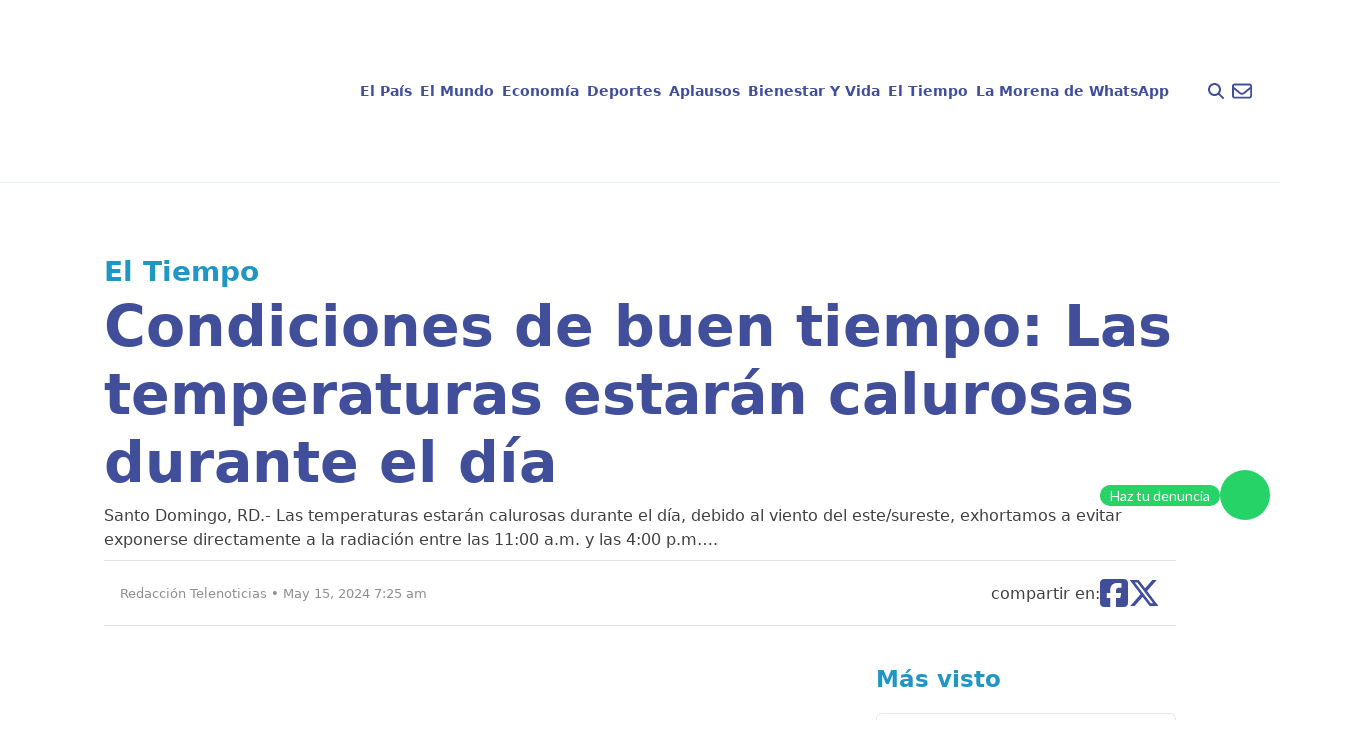

--- FILE ---
content_type: text/html; charset=UTF-8
request_url: https://telenoticias.com.do/condiciones-de-buen-tiempo-las-temperaturas-estaran-calurosas-durante-el-dia/
body_size: 21935
content:
<!doctype html><html lang="en-US" prefix="og: https://ogp.me/ns#"><head><script data-no-optimize="1" type="0ad1f4cf7434227965c64d30-text/javascript">var litespeed_docref=sessionStorage.getItem("litespeed_docref");litespeed_docref&&(Object.defineProperty(document,"referrer",{get:function(){return litespeed_docref}}),sessionStorage.removeItem("litespeed_docref"));</script> <meta charset="UTF-8"><meta name="viewport" content="width=device-width, initial-scale=1, maximum-scale=1"><link rel="profile" href="https://gmpg.org/xfn/11"><style>img:is([sizes="auto" i], [sizes^="auto," i]) { contain-intrinsic-size: 3000px 1500px }</style> <script id="google_gtagjs-js-consent-mode-data-layer" type="litespeed/javascript">window.dataLayer=window.dataLayer||[];function gtag(){dataLayer.push(arguments)}
gtag('consent','default',{"ad_personalization":"denied","ad_storage":"denied","ad_user_data":"denied","analytics_storage":"denied","functionality_storage":"denied","security_storage":"denied","personalization_storage":"denied","region":["AT","BE","BG","CH","CY","CZ","DE","DK","EE","ES","FI","FR","GB","GR","HR","HU","IE","IS","IT","LI","LT","LU","LV","MT","NL","NO","PL","PT","RO","SE","SI","SK"],"wait_for_update":500});window._googlesitekitConsentCategoryMap={"statistics":["analytics_storage"],"marketing":["ad_storage","ad_user_data","ad_personalization"],"functional":["functionality_storage","security_storage"],"preferences":["personalization_storage"]};window._googlesitekitConsents={"ad_personalization":"denied","ad_storage":"denied","ad_user_data":"denied","analytics_storage":"denied","functionality_storage":"denied","security_storage":"denied","personalization_storage":"denied","region":["AT","BE","BG","CH","CY","CZ","DE","DK","EE","ES","FI","FR","GB","GR","HR","HU","IE","IS","IT","LI","LT","LU","LV","MT","NL","NO","PL","PT","RO","SE","SI","SK"],"wait_for_update":500}</script> <title>Condiciones de buen tiempo: Las temperaturas estarán calurosas durante el día - Telenoticias</title><meta name="description" content="Santo Domingo, RD.- Las temperaturas estarán calurosas durante el día, debido al viento del este/sureste, exhortamos a evitar exponerse directamente a la"/><meta name="robots" content="index, follow, max-snippet:-1, max-video-preview:-1, max-image-preview:large"/><link rel="canonical" href="https://telenoticias.com.do/condiciones-de-buen-tiempo-las-temperaturas-estaran-calurosas-durante-el-dia/" /><meta property="og:locale" content="en_US" /><meta property="og:type" content="article" /><meta property="og:title" content="Condiciones de buen tiempo: Las temperaturas estarán calurosas durante el día - Telenoticias" /><meta property="og:description" content="Santo Domingo, RD.- Las temperaturas estarán calurosas durante el día, debido al viento del este/sureste, exhortamos a evitar exponerse directamente a la" /><meta property="og:url" content="https://telenoticias.com.do/condiciones-de-buen-tiempo-las-temperaturas-estaran-calurosas-durante-el-dia/" /><meta property="og:site_name" content="Telenoticias" /><meta property="article:tag" content="Clima" /><meta property="article:tag" content="Sol" /><meta property="article:tag" content="Calor" /><meta property="article:section" content="El Tiempo" /><meta property="og:image" content="https://telenoticias.com.do/wp-content/uploads/2024/05/bello-bello-7.webp" /><meta property="og:image:secure_url" content="https://telenoticias.com.do/wp-content/uploads/2024/05/bello-bello-7.webp" /><meta property="og:image:width" content="612" /><meta property="og:image:height" content="459" /><meta property="og:image:alt" content="Condiciones de buen tiempo: Las temperaturas estarán calurosas durante el día" /><meta property="og:image:type" content="image/webp" /><meta property="article:published_time" content="2024-05-15T07:25:38-04:00" /><meta name="twitter:card" content="summary_large_image" /><meta name="twitter:title" content="Condiciones de buen tiempo: Las temperaturas estarán calurosas durante el día - Telenoticias" /><meta name="twitter:description" content="Santo Domingo, RD.- Las temperaturas estarán calurosas durante el día, debido al viento del este/sureste, exhortamos a evitar exponerse directamente a la" /><meta name="twitter:image" content="https://telenoticias.com.do/wp-content/uploads/2024/05/bello-bello-7.webp" /><meta name="twitter:label1" content="Written by" /><meta name="twitter:data1" content="Redacción Telenoticias" /><meta name="twitter:label2" content="Time to read" /><meta name="twitter:data2" content="1 minute" /> <script type="application/ld+json" class="rank-math-schema">{"@context":"https://schema.org","@graph":[{"@type":["Organization","Person"],"@id":"https://telenoticias.com.do/#person","name":"Telenoticias","url":"https://telenoticias.com.do"},{"@type":"WebSite","@id":"https://telenoticias.com.do/#website","url":"https://telenoticias.com.do","name":"Telenoticias","publisher":{"@id":"https://telenoticias.com.do/#person"},"inLanguage":"en-US"},{"@type":"ImageObject","@id":"https://telenoticias.com.do/wp-content/uploads/2024/05/bello-bello-7.webp","url":"https://telenoticias.com.do/wp-content/uploads/2024/05/bello-bello-7.webp","width":"612","height":"459","inLanguage":"en-US"},{"@type":"WebPage","@id":"https://telenoticias.com.do/condiciones-de-buen-tiempo-las-temperaturas-estaran-calurosas-durante-el-dia/#webpage","url":"https://telenoticias.com.do/condiciones-de-buen-tiempo-las-temperaturas-estaran-calurosas-durante-el-dia/","name":"Condiciones de buen tiempo: Las temperaturas estar\u00e1n calurosas durante el d\u00eda - Telenoticias","datePublished":"2024-05-15T07:25:38-04:00","dateModified":"2024-05-15T07:25:38-04:00","isPartOf":{"@id":"https://telenoticias.com.do/#website"},"primaryImageOfPage":{"@id":"https://telenoticias.com.do/wp-content/uploads/2024/05/bello-bello-7.webp"},"inLanguage":"en-US"},{"@type":"Person","@id":"https://telenoticias.com.do/author/admincomunique/","name":"Redacci\u00f3n Telenoticias","url":"https://telenoticias.com.do/author/admincomunique/","image":{"@type":"ImageObject","@id":"https://telenoticias.com.do/wp-content/litespeed/avatar/2c9906cadaeeb33d6a5849a201249a28.jpg?ver=1768405474","url":"https://telenoticias.com.do/wp-content/litespeed/avatar/2c9906cadaeeb33d6a5849a201249a28.jpg?ver=1768405474","caption":"Redacci\u00f3n Telenoticias","inLanguage":"en-US"}},{"@type":"BlogPosting","headline":"Condiciones de buen tiempo: Las temperaturas estar\u00e1n calurosas durante el d\u00eda - Telenoticias","datePublished":"2024-05-15T07:25:38-04:00","dateModified":"2024-05-15T07:25:38-04:00","articleSection":"El Tiempo","author":{"@id":"https://telenoticias.com.do/author/admincomunique/","name":"Redacci\u00f3n Telenoticias"},"publisher":{"@id":"https://telenoticias.com.do/#person"},"description":"Santo Domingo, RD.- Las temperaturas estar\u00e1n calurosas durante el d\u00eda, debido al viento del este/sureste, exhortamos a evitar exponerse directamente a la","name":"Condiciones de buen tiempo: Las temperaturas estar\u00e1n calurosas durante el d\u00eda - Telenoticias","@id":"https://telenoticias.com.do/condiciones-de-buen-tiempo-las-temperaturas-estaran-calurosas-durante-el-dia/#richSnippet","isPartOf":{"@id":"https://telenoticias.com.do/condiciones-de-buen-tiempo-las-temperaturas-estaran-calurosas-durante-el-dia/#webpage"},"image":{"@id":"https://telenoticias.com.do/wp-content/uploads/2024/05/bello-bello-7.webp"},"inLanguage":"en-US","mainEntityOfPage":{"@id":"https://telenoticias.com.do/condiciones-de-buen-tiempo-las-temperaturas-estaran-calurosas-durante-el-dia/#webpage"}}]}</script> <link rel='dns-prefetch' href='//www.googletagmanager.com' /><link rel='dns-prefetch' href='//pagead2.googlesyndication.com' /><link rel="alternate" type="application/rss+xml" title="Telenoticias &raquo; Feed" href="https://telenoticias.com.do/feed/" /><link rel="alternate" type="application/rss+xml" title="Telenoticias &raquo; Comments Feed" href="https://telenoticias.com.do/comments/feed/" /><link data-optimized="2" rel="stylesheet" href="https://telenoticias.com.do/wp-content/litespeed/css/6de5b5053c565a988133666371360c7e.css?ver=cb8ce" /><style id='global-styles-inline-css'>:root{--wp--preset--aspect-ratio--square: 1;--wp--preset--aspect-ratio--4-3: 4/3;--wp--preset--aspect-ratio--3-4: 3/4;--wp--preset--aspect-ratio--3-2: 3/2;--wp--preset--aspect-ratio--2-3: 2/3;--wp--preset--aspect-ratio--16-9: 16/9;--wp--preset--aspect-ratio--9-16: 9/16;--wp--preset--color--black: #000000;--wp--preset--color--cyan-bluish-gray: #abb8c3;--wp--preset--color--white: #ffffff;--wp--preset--color--pale-pink: #f78da7;--wp--preset--color--vivid-red: #cf2e2e;--wp--preset--color--luminous-vivid-orange: #ff6900;--wp--preset--color--luminous-vivid-amber: #fcb900;--wp--preset--color--light-green-cyan: #7bdcb5;--wp--preset--color--vivid-green-cyan: #00d084;--wp--preset--color--pale-cyan-blue: #8ed1fc;--wp--preset--color--vivid-cyan-blue: #0693e3;--wp--preset--color--vivid-purple: #9b51e0;--wp--preset--color--background: #ffffff;--wp--preset--color--foreground: #404040;--wp--preset--color--primary: #b91c1c;--wp--preset--color--secondary: #15803d;--wp--preset--color--tertiary: #0369a1;--wp--preset--gradient--vivid-cyan-blue-to-vivid-purple: linear-gradient(135deg,rgba(6,147,227,1) 0%,rgb(155,81,224) 100%);--wp--preset--gradient--light-green-cyan-to-vivid-green-cyan: linear-gradient(135deg,rgb(122,220,180) 0%,rgb(0,208,130) 100%);--wp--preset--gradient--luminous-vivid-amber-to-luminous-vivid-orange: linear-gradient(135deg,rgba(252,185,0,1) 0%,rgba(255,105,0,1) 100%);--wp--preset--gradient--luminous-vivid-orange-to-vivid-red: linear-gradient(135deg,rgba(255,105,0,1) 0%,rgb(207,46,46) 100%);--wp--preset--gradient--very-light-gray-to-cyan-bluish-gray: linear-gradient(135deg,rgb(238,238,238) 0%,rgb(169,184,195) 100%);--wp--preset--gradient--cool-to-warm-spectrum: linear-gradient(135deg,rgb(74,234,220) 0%,rgb(151,120,209) 20%,rgb(207,42,186) 40%,rgb(238,44,130) 60%,rgb(251,105,98) 80%,rgb(254,248,76) 100%);--wp--preset--gradient--blush-light-purple: linear-gradient(135deg,rgb(255,206,236) 0%,rgb(152,150,240) 100%);--wp--preset--gradient--blush-bordeaux: linear-gradient(135deg,rgb(254,205,165) 0%,rgb(254,45,45) 50%,rgb(107,0,62) 100%);--wp--preset--gradient--luminous-dusk: linear-gradient(135deg,rgb(255,203,112) 0%,rgb(199,81,192) 50%,rgb(65,88,208) 100%);--wp--preset--gradient--pale-ocean: linear-gradient(135deg,rgb(255,245,203) 0%,rgb(182,227,212) 50%,rgb(51,167,181) 100%);--wp--preset--gradient--electric-grass: linear-gradient(135deg,rgb(202,248,128) 0%,rgb(113,206,126) 100%);--wp--preset--gradient--midnight: linear-gradient(135deg,rgb(2,3,129) 0%,rgb(40,116,252) 100%);--wp--preset--font-size--small: 13px;--wp--preset--font-size--medium: 20px;--wp--preset--font-size--large: 36px;--wp--preset--font-size--x-large: 42px;--wp--preset--spacing--20: 0.44rem;--wp--preset--spacing--30: 0.67rem;--wp--preset--spacing--40: 1rem;--wp--preset--spacing--50: 1.5rem;--wp--preset--spacing--60: 2.25rem;--wp--preset--spacing--70: 3.38rem;--wp--preset--spacing--80: 5.06rem;--wp--preset--shadow--natural: 6px 6px 9px rgba(0, 0, 0, 0.2);--wp--preset--shadow--deep: 12px 12px 50px rgba(0, 0, 0, 0.4);--wp--preset--shadow--sharp: 6px 6px 0px rgba(0, 0, 0, 0.2);--wp--preset--shadow--outlined: 6px 6px 0px -3px rgba(255, 255, 255, 1), 6px 6px rgba(0, 0, 0, 1);--wp--preset--shadow--crisp: 6px 6px 0px rgba(0, 0, 0, 1);}:root { --wp--style--global--content-size: 40rem;--wp--style--global--wide-size: 60rem; }:where(body) { margin: 0; }.wp-site-blocks > .alignleft { float: left; margin-right: 2em; }.wp-site-blocks > .alignright { float: right; margin-left: 2em; }.wp-site-blocks > .aligncenter { justify-content: center; margin-left: auto; margin-right: auto; }:where(.is-layout-flex){gap: 0.5em;}:where(.is-layout-grid){gap: 0.5em;}.is-layout-flow > .alignleft{float: left;margin-inline-start: 0;margin-inline-end: 2em;}.is-layout-flow > .alignright{float: right;margin-inline-start: 2em;margin-inline-end: 0;}.is-layout-flow > .aligncenter{margin-left: auto !important;margin-right: auto !important;}.is-layout-constrained > .alignleft{float: left;margin-inline-start: 0;margin-inline-end: 2em;}.is-layout-constrained > .alignright{float: right;margin-inline-start: 2em;margin-inline-end: 0;}.is-layout-constrained > .aligncenter{margin-left: auto !important;margin-right: auto !important;}.is-layout-constrained > :where(:not(.alignleft):not(.alignright):not(.alignfull)){max-width: var(--wp--style--global--content-size);margin-left: auto !important;margin-right: auto !important;}.is-layout-constrained > .alignwide{max-width: var(--wp--style--global--wide-size);}body .is-layout-flex{display: flex;}.is-layout-flex{flex-wrap: wrap;align-items: center;}.is-layout-flex > :is(*, div){margin: 0;}body .is-layout-grid{display: grid;}.is-layout-grid > :is(*, div){margin: 0;}body{padding-top: 0px;padding-right: 0px;padding-bottom: 0px;padding-left: 0px;}a:where(:not(.wp-element-button)){text-decoration: underline;}:root :where(.wp-element-button, .wp-block-button__link){background-color: #32373c;border-width: 0;color: #fff;font-family: inherit;font-size: inherit;line-height: inherit;padding: calc(0.667em + 2px) calc(1.333em + 2px);text-decoration: none;}.has-black-color{color: var(--wp--preset--color--black) !important;}.has-cyan-bluish-gray-color{color: var(--wp--preset--color--cyan-bluish-gray) !important;}.has-white-color{color: var(--wp--preset--color--white) !important;}.has-pale-pink-color{color: var(--wp--preset--color--pale-pink) !important;}.has-vivid-red-color{color: var(--wp--preset--color--vivid-red) !important;}.has-luminous-vivid-orange-color{color: var(--wp--preset--color--luminous-vivid-orange) !important;}.has-luminous-vivid-amber-color{color: var(--wp--preset--color--luminous-vivid-amber) !important;}.has-light-green-cyan-color{color: var(--wp--preset--color--light-green-cyan) !important;}.has-vivid-green-cyan-color{color: var(--wp--preset--color--vivid-green-cyan) !important;}.has-pale-cyan-blue-color{color: var(--wp--preset--color--pale-cyan-blue) !important;}.has-vivid-cyan-blue-color{color: var(--wp--preset--color--vivid-cyan-blue) !important;}.has-vivid-purple-color{color: var(--wp--preset--color--vivid-purple) !important;}.has-background-color{color: var(--wp--preset--color--background) !important;}.has-foreground-color{color: var(--wp--preset--color--foreground) !important;}.has-primary-color{color: var(--wp--preset--color--primary) !important;}.has-secondary-color{color: var(--wp--preset--color--secondary) !important;}.has-tertiary-color{color: var(--wp--preset--color--tertiary) !important;}.has-black-background-color{background-color: var(--wp--preset--color--black) !important;}.has-cyan-bluish-gray-background-color{background-color: var(--wp--preset--color--cyan-bluish-gray) !important;}.has-white-background-color{background-color: var(--wp--preset--color--white) !important;}.has-pale-pink-background-color{background-color: var(--wp--preset--color--pale-pink) !important;}.has-vivid-red-background-color{background-color: var(--wp--preset--color--vivid-red) !important;}.has-luminous-vivid-orange-background-color{background-color: var(--wp--preset--color--luminous-vivid-orange) !important;}.has-luminous-vivid-amber-background-color{background-color: var(--wp--preset--color--luminous-vivid-amber) !important;}.has-light-green-cyan-background-color{background-color: var(--wp--preset--color--light-green-cyan) !important;}.has-vivid-green-cyan-background-color{background-color: var(--wp--preset--color--vivid-green-cyan) !important;}.has-pale-cyan-blue-background-color{background-color: var(--wp--preset--color--pale-cyan-blue) !important;}.has-vivid-cyan-blue-background-color{background-color: var(--wp--preset--color--vivid-cyan-blue) !important;}.has-vivid-purple-background-color{background-color: var(--wp--preset--color--vivid-purple) !important;}.has-background-background-color{background-color: var(--wp--preset--color--background) !important;}.has-foreground-background-color{background-color: var(--wp--preset--color--foreground) !important;}.has-primary-background-color{background-color: var(--wp--preset--color--primary) !important;}.has-secondary-background-color{background-color: var(--wp--preset--color--secondary) !important;}.has-tertiary-background-color{background-color: var(--wp--preset--color--tertiary) !important;}.has-black-border-color{border-color: var(--wp--preset--color--black) !important;}.has-cyan-bluish-gray-border-color{border-color: var(--wp--preset--color--cyan-bluish-gray) !important;}.has-white-border-color{border-color: var(--wp--preset--color--white) !important;}.has-pale-pink-border-color{border-color: var(--wp--preset--color--pale-pink) !important;}.has-vivid-red-border-color{border-color: var(--wp--preset--color--vivid-red) !important;}.has-luminous-vivid-orange-border-color{border-color: var(--wp--preset--color--luminous-vivid-orange) !important;}.has-luminous-vivid-amber-border-color{border-color: var(--wp--preset--color--luminous-vivid-amber) !important;}.has-light-green-cyan-border-color{border-color: var(--wp--preset--color--light-green-cyan) !important;}.has-vivid-green-cyan-border-color{border-color: var(--wp--preset--color--vivid-green-cyan) !important;}.has-pale-cyan-blue-border-color{border-color: var(--wp--preset--color--pale-cyan-blue) !important;}.has-vivid-cyan-blue-border-color{border-color: var(--wp--preset--color--vivid-cyan-blue) !important;}.has-vivid-purple-border-color{border-color: var(--wp--preset--color--vivid-purple) !important;}.has-background-border-color{border-color: var(--wp--preset--color--background) !important;}.has-foreground-border-color{border-color: var(--wp--preset--color--foreground) !important;}.has-primary-border-color{border-color: var(--wp--preset--color--primary) !important;}.has-secondary-border-color{border-color: var(--wp--preset--color--secondary) !important;}.has-tertiary-border-color{border-color: var(--wp--preset--color--tertiary) !important;}.has-vivid-cyan-blue-to-vivid-purple-gradient-background{background: var(--wp--preset--gradient--vivid-cyan-blue-to-vivid-purple) !important;}.has-light-green-cyan-to-vivid-green-cyan-gradient-background{background: var(--wp--preset--gradient--light-green-cyan-to-vivid-green-cyan) !important;}.has-luminous-vivid-amber-to-luminous-vivid-orange-gradient-background{background: var(--wp--preset--gradient--luminous-vivid-amber-to-luminous-vivid-orange) !important;}.has-luminous-vivid-orange-to-vivid-red-gradient-background{background: var(--wp--preset--gradient--luminous-vivid-orange-to-vivid-red) !important;}.has-very-light-gray-to-cyan-bluish-gray-gradient-background{background: var(--wp--preset--gradient--very-light-gray-to-cyan-bluish-gray) !important;}.has-cool-to-warm-spectrum-gradient-background{background: var(--wp--preset--gradient--cool-to-warm-spectrum) !important;}.has-blush-light-purple-gradient-background{background: var(--wp--preset--gradient--blush-light-purple) !important;}.has-blush-bordeaux-gradient-background{background: var(--wp--preset--gradient--blush-bordeaux) !important;}.has-luminous-dusk-gradient-background{background: var(--wp--preset--gradient--luminous-dusk) !important;}.has-pale-ocean-gradient-background{background: var(--wp--preset--gradient--pale-ocean) !important;}.has-electric-grass-gradient-background{background: var(--wp--preset--gradient--electric-grass) !important;}.has-midnight-gradient-background{background: var(--wp--preset--gradient--midnight) !important;}.has-small-font-size{font-size: var(--wp--preset--font-size--small) !important;}.has-medium-font-size{font-size: var(--wp--preset--font-size--medium) !important;}.has-large-font-size{font-size: var(--wp--preset--font-size--large) !important;}.has-x-large-font-size{font-size: var(--wp--preset--font-size--x-large) !important;}
:where(.wp-block-post-template.is-layout-flex){gap: 1.25em;}:where(.wp-block-post-template.is-layout-grid){gap: 1.25em;}
:where(.wp-block-columns.is-layout-flex){gap: 2em;}:where(.wp-block-columns.is-layout-grid){gap: 2em;}
:root :where(.wp-block-pullquote){font-size: 1.5em;line-height: 1.6;}</style><style id='mdp-voxey-inline-css'>.mdp-voxey-wrapper{
                --mdp-voxey-bg: rgba(2, 83, 238, 1);
            }</style><style id='rocket-lazyload-inline-css'>.rll-youtube-player{position:relative;padding-bottom:56.23%;height:0;overflow:hidden;max-width:100%;}.rll-youtube-player:focus-within{outline: 2px solid currentColor;outline-offset: 5px;}.rll-youtube-player iframe{position:absolute;top:0;left:0;width:100%;height:100%;z-index:100;background:0 0}.rll-youtube-player img{bottom:0;display:block;left:0;margin:auto;max-width:100%;width:100%;position:absolute;right:0;top:0;border:none;height:auto;-webkit-transition:.4s all;-moz-transition:.4s all;transition:.4s all}.rll-youtube-player img:hover{-webkit-filter:brightness(75%)}.rll-youtube-player .play{height:100%;width:100%;left:0;top:0;position:absolute;background:url(https://telenoticias.com.do/wp-content/plugins/rocket-lazy-load/assets/img/youtube.png) no-repeat center;background-color: transparent !important;cursor:pointer;border:none;}.wp-embed-responsive .wp-has-aspect-ratio .rll-youtube-player{position:absolute;padding-bottom:0;width:100%;height:100%;top:0;bottom:0;left:0;right:0}</style> <script type="litespeed/javascript" data-src="https://telenoticias.com.do/wp-includes/js/jquery/jquery.min.js" id="jquery-core-js"></script> 
 <script type="litespeed/javascript" data-src="https://www.googletagmanager.com/gtag/js?id=G-5TEJ7HTQDL" id="google_gtagjs-js"></script> <script id="google_gtagjs-js-after" type="litespeed/javascript">window.dataLayer=window.dataLayer||[];function gtag(){dataLayer.push(arguments)}
gtag("set","linker",{"domains":["telenoticias.com.do"]});gtag("js",new Date());gtag("set","developer_id.dZTNiMT",!0);gtag("config","G-5TEJ7HTQDL",{"googlesitekit_post_author":"Redacci\u00f3n Telenoticias","googlesitekit_post_date":"20240515"});window._googlesitekit=window._googlesitekit||{};window._googlesitekit.throttledEvents=[];window._googlesitekit.gtagEvent=(name,data)=>{var key=JSON.stringify({name,data});if(!!window._googlesitekit.throttledEvents[key]){return}window._googlesitekit.throttledEvents[key]=!0;setTimeout(()=>{delete window._googlesitekit.throttledEvents[key]},5);gtag("event",name,{...data,event_source:"site-kit"})}</script> <link rel="https://api.w.org/" href="https://telenoticias.com.do/wp-json/" /><link rel="alternate" title="JSON" type="application/json" href="https://telenoticias.com.do/wp-json/wp/v2/posts/125649" /><link rel="EditURI" type="application/rsd+xml" title="RSD" href="https://telenoticias.com.do/xmlrpc.php?rsd" /><link rel='shortlink' href='https://telenoticias.com.do/?p=125649' /><link rel="alternate" title="oEmbed (JSON)" type="application/json+oembed" href="https://telenoticias.com.do/wp-json/oembed/1.0/embed?url=https%3A%2F%2Ftelenoticias.com.do%2Fcondiciones-de-buen-tiempo-las-temperaturas-estaran-calurosas-durante-el-dia%2F" /><link rel="alternate" title="oEmbed (XML)" type="text/xml+oembed" href="https://telenoticias.com.do/wp-json/oembed/1.0/embed?url=https%3A%2F%2Ftelenoticias.com.do%2Fcondiciones-de-buen-tiempo-las-temperaturas-estaran-calurosas-durante-el-dia%2F&#038;format=xml" /><meta name="generator" content="Site Kit by Google 1.168.0" /> <script type="litespeed/javascript">document.addEventListener("DOMContentLiteSpeedLoaded",()=>{const categorySlug=document.getElementById("data-category-identifier")?.getAttribute("data-category");const valueType=document.getElementById("data-category-identifier")?.getAttribute("data-type");const categoryMapping={"el-pais":{seccion:"nacional",subseccion:"el-pais",tipo:valueType},"el-mundo":{seccion:"internacional",subseccion:"el-mundo",tipo:valueType},"economia":{seccion:"finanzas",subseccion:"economia",tipo:valueType},"deportes":{seccion:"deportes",subseccion:"deportes",tipo:valueType},"aplausos":{seccion:"entretenimiento",subseccion:"aplausos",tipo:valueType},"bienestar-y-vida":{seccion:"salud",subseccion:"bienestar-y-vida",tipo:valueType},"el-tiempo":{seccion:"clima",subseccion:"el-tiempo",tipo:valueType},};const categoryData=categoryMapping[categorySlug]||{seccion:"home",subseccion:"",tipo:"portada"};window.ssmCustomTargetings=window.ssmCustomTargetings||{};window.ssmCustomTargetings.seccion=categoryData.seccion;window.ssmCustomTargetings.subseccion=categoryData.subseccion;window.ssmCustomTargetings.tipo=categoryData.tipo;window.dataLayer=window.dataLayer||[];window.dataLayer.push({Seccion:categoryData.seccion,Subseccion:categoryData.subseccion,Tipo:categoryData.tipo,});console.log("Data enviada:",window.ssmCustomTargetings)})</script> <script type="litespeed/javascript" data-src="https://scripts.ssm.codes/d/telenoticiascomdo.js"></script> <link rel="preload" as="image" href="https://telenoticias.com.do/wp-content/uploads/2024/05/bello-bello-7.webp" fetchpriority="high" /><link rel="preload" as="image" href="https://telenoticias.com.do/wp-content/uploads/2026/01/16317963-scaled.jpg" type="image/jpeg" fetchpriority="high"><meta name="google-adsense-platform-account" content="ca-host-pub-2644536267352236"><meta name="google-adsense-platform-domain" content="sitekit.withgoogle.com"><meta name="onesignal" content="wordpress-plugin"/> <script type="litespeed/javascript">window.OneSignalDeferred=window.OneSignalDeferred||[];OneSignalDeferred.push(function(OneSignal){var oneSignal_options={};window._oneSignalInitOptions=oneSignal_options;oneSignal_options.serviceWorkerParam={scope:'/wp-content/plugins/onesignal-free-web-push-notifications/sdk_files/push/onesignal/'};oneSignal_options.serviceWorkerPath='OneSignalSDKWorker.js';OneSignal.Notifications.setDefaultUrl("https://telenoticias.com.do");oneSignal_options.wordpress=!0;oneSignal_options.appId='f2375838-996a-4710-9d79-8c46ba90cafb';oneSignal_options.allowLocalhostAsSecureOrigin=!0;oneSignal_options.welcomeNotification={};oneSignal_options.welcomeNotification.title="";oneSignal_options.welcomeNotification.message="";oneSignal_options.path="https://telenoticias.com.do/wp-content/plugins/onesignal-free-web-push-notifications/sdk_files/";oneSignal_options.safari_web_id="web.onesignal.auto.017f9378-7499-4b97-8d47-e55f2bb151c0";oneSignal_options.promptOptions={};oneSignal_options.notifyButton={};oneSignal_options.notifyButton.enable=!0;oneSignal_options.notifyButton.position='bottom-right';oneSignal_options.notifyButton.theme='default';oneSignal_options.notifyButton.size='medium';oneSignal_options.notifyButton.showCredit=!0;oneSignal_options.notifyButton.text={};OneSignal.init(window._oneSignalInitOptions);OneSignal.Slidedown.promptPush()});function documentInitOneSignal(){var oneSignal_elements=document.getElementsByClassName("OneSignal-prompt");var oneSignalLinkClickHandler=function(event){OneSignal.Notifications.requestPermission();event.preventDefault()};for(var i=0;i<oneSignal_elements.length;i++)
oneSignal_elements[i].addEventListener('click',oneSignalLinkClickHandler,!1);}
if(document.readyState==='complete'){documentInitOneSignal()}else{window.addEventListener("load",function(event){documentInitOneSignal()})}</script>  <script type="litespeed/javascript" data-src="https://pagead2.googlesyndication.com/pagead/js/adsbygoogle.js?client=ca-pub-4778124102201670&amp;host=ca-host-pub-2644536267352236" crossorigin="anonymous"></script> <link rel="icon" href="https://telenoticias.com.do/wp-content/uploads/2024/10/cropped-logo-footer-32x32.png" sizes="32x32" /><link rel="icon" href="https://telenoticias.com.do/wp-content/uploads/2024/10/cropped-logo-footer-192x192.png" sizes="192x192" /><link rel="apple-touch-icon" href="https://telenoticias.com.do/wp-content/uploads/2024/10/cropped-logo-footer-180x180.png" /><meta name="msapplication-TileImage" content="https://telenoticias.com.do/wp-content/uploads/2024/10/cropped-logo-footer-270x270.png" /><style id="wp-custom-css">a{
	text-decoration: none;
}

div.mt-8 a[href$=".mp3"] {
    display: none !important;
}

.ssm_adunit_container {
	display: flex;
}

.ssm_adunit_container:not(.ssmsticky) {
		transform: translate(0) !important;
}</style><noscript><style id="rocket-lazyload-nojs-css">.rll-youtube-player, [data-lazy-src]{display:none !important;}</style></noscript></head><body class="wp-singular post-template-default single single-post postid-125649 single-format-standard wp-embed-responsive wp-theme-telenoticias"><div id="page">
<a href="#content" class="sr-only">Skip to content</a><header class="border-b border-b-blue-200 py-4 px-5"><div class="w-full max-w-screen-xl mx-auto flex flex-row items-center justify-between lg:justify-between gap-x-2">
<a href="https://telenoticias.com.do/" class="block shrink-0">
<img src="data:image/svg+xml,%3Csvg%20xmlns='http://www.w3.org/2000/svg'%20viewBox='0%200%200%200'%3E%3C/svg%3E" alt="Logo telenoticias" class="block" data-lazy-src="https://telenoticias.com.do/wp-content/themes/telenoticias/images/logo-telenoticias.png"><noscript><img src="https://telenoticias.com.do/wp-content/themes/telenoticias/images/logo-telenoticias.png" alt="Logo telenoticias" class="block"></noscript>
</a><nav id="navigation"
class="hidden lg:flex w-full h-screen lg:h-auto flex-col lg:flex-row items-center lg:justify-center gap-x-1 absolute lg:static left-0 bg-white lg:bg-inherit z-50 top-0"><ul id="nav-links"
class="w-full h-screen md:h-auto md:w-fit flex flex-col gap-y-5 lg:flex-row lg:items-center gap-x-1 px-5 lg:px-0 text-blue-300 text-sm font-bold">
<a id="nav-link" href="#" class="close block p-2.5 cursor-pointer self-end lg:hidden">
<svg xmlns="http://www.w3.org/2000/svg" class="h-10 self-end fill-black pointer" viewBox="0 0 384 512">
<path
d="M342.6 150.6c12.5-12.5 12.5-32.8 0-45.3s-32.8-12.5-45.3 0L192 210.7 86.6 105.4c-12.5-12.5-32.8-12.5-45.3 0s-12.5 32.8 0 45.3L146.7 256 41.4 361.4c-12.5 12.5-12.5 32.8 0 45.3s32.8 12.5 45.3 0L192 301.3 297.4 406.6c12.5 12.5 32.8 12.5 45.3 0s12.5-32.8 0-45.3L237.3 256 342.6 150.6z" />
</svg>
</a><li>
<a href="https://telenoticias.com.do/category/el-pais/"class="block w-full md:w-fit px-1 py-2 hover:text-blue-100 active:text-orange-text-blue-100"> El País</a></li><li>
<a href="https://telenoticias.com.do/category/el-mundo/"class="block w-full md:w-fit px-1 py-2 hover:text-blue-100 active:text-orange-text-blue-100"> El Mundo</a></li><li>
<a href="https://telenoticias.com.do/category/economia/"class="block w-full md:w-fit px-1 py-2 hover:text-blue-100 active:text-orange-text-blue-100"> Economía</a></li><li>
<a href="https://telenoticias.com.do/category/deportes/"class="block w-full md:w-fit px-1 py-2 hover:text-blue-100 active:text-orange-text-blue-100"> Deportes</a></li><li>
<a href="https://telenoticias.com.do/category/aplausos/"class="block w-full md:w-fit px-1 py-2 hover:text-blue-100 active:text-orange-text-blue-100"> Aplausos</a></li><li>
<a href="https://telenoticias.com.do/category/bienestar-y-vida/"class="block w-full md:w-fit px-1 py-2 hover:text-blue-100 active:text-orange-text-blue-100"> Bienestar Y Vida</a></li><li>
<a href="https://telenoticias.com.do/category/el-tiempo/"class="block w-full md:w-fit px-1 py-2 hover:text-blue-100 active:text-orange-text-blue-100"> El Tiempo</a></li><li>
<a href="https://telenoticias.com.do/category/denuncias/"class="block w-full md:w-fit px-1 py-2 hover:text-blue-100 active:text-orange-text-blue-100"> La Morena de WhatsApp</a></li></ul></nav><div class="flex flex-col justify-end"><div class="flex flex-row items-center justify-end gap-x-4"><div id="search-toggler" class="cursor-pointer">
<svg xmlns="http://www.w3.org/2000/svg" class="h-4 fill-blue-300" viewBox="0 0 512 512">
<path
d="M416 208c0 45.9-14.9 88.3-40 122.7L502.6 457.4c12.5 12.5 12.5 32.8 0 45.3s-32.8 12.5-45.3 0L330.7 376c-34.4 25.2-76.8 40-122.7 40C93.1 416 0 322.9 0 208S93.1 0 208 0S416 93.1 416 208zM208 352a144 144 0 1 0 0-288 144 144 0 1 0 0 288z" />
</svg></div><div id="search-close" class="hidden">
<span class="cursor-pointer rounded-full w-6 h-6 flex items-center justify-center">
<svg xmlns="http://www.w3.org/2000/svg" class="h-4 fill-blue-300" viewBox="0 0 384 512">
<path
d="M342.6 150.6c12.5-12.5 12.5-32.8 0-45.3s-32.8-12.5-45.3 0L192 210.7 86.6 105.4c-12.5-12.5-32.8-12.5-45.3 0s-12.5 32.8 0 45.3L146.7 256 41.4 361.4c-12.5 12.5-12.5 32.8 0 45.3s32.8 12.5 45.3 0L192 301.3 297.4 406.6c12.5 12.5 32.8 12.5 45.3 0s12.5-32.8 0-45.3L237.3 256 342.6 150.6z" />
</svg>
</span></div><div><div id="newsletter" class="px-2 cursor-pointer">
<svg xmlns="http://www.w3.org/2000/svg" class="h-5 fill-blue-300" viewBox="0 0 512 512">
<path
d="M64 112c-8.8 0-16 7.2-16 16v22.1L220.5 291.7c20.7 17 50.4 17 71.1 0L464 150.1V128c0-8.8-7.2-16-16-16H64zM48 212.2V384c0 8.8 7.2 16 16 16H448c8.8 0 16-7.2 16-16V212.2L322 328.8c-38.4 31.5-93.7 31.5-132 0L48 212.2zM0 128C0 92.7 28.7 64 64 64H448c35.3 0 64 28.7 64 64V384c0 35.3-28.7 64-64 64H64c-35.3 0-64-28.7-64-64V128z" />
</svg></div></div><div id="navbar-toggler" class="block lg:hidden">
<svg xmlns="http://www.w3.org/2000/svg" class="h-5 fill-blue-300" viewBox="0 0 448 512">
<path
d="M0 96C0 78.3 14.3 64 32 64H416c17.7 0 32 14.3 32 32s-14.3 32-32 32H32C14.3 128 0 113.7 0 96zM0 256c0-17.7 14.3-32 32-32H416c17.7 0 32 14.3 32 32s-14.3 32-32 32H32c-17.7 0-32-14.3-32-32zM448 416c0 17.7-14.3 32-32 32H32c-17.7 0-32-14.3-32-32s14.3-32 32-32H416c17.7 0 32 14.3 32 32z" />
</svg></div></div><div class="flex flex-row justify-end"><div class="top-[150px] left-0 md:top-0 w-full lg:px-0"><div id="input-search" class="hidden">
<input id="search-bar" type="search" placeholder="¿Qué andas buscando?"
class="border border-gray-1000 rounded-lg w-full md:w-[232px] px-3.5 py-3.5 placeholder:text-gray-200 outline-none text-s"></div><div id="search-results-container" class="absolute shadow-md px-2 mt-2 overflow-y-scroll bg-white left-0 z-10 transition-all delay-300 max-h-[300px]"></div></div></div></div></div></header><section id="newsletter-modal" class="hidden absolute top-0 w-full h-lvh bg-[#000000A3] z-50"><div class="h-full flex items-center justify-center"><div class="w-full max-w-5xl mx-auto mt-40 px-5 py-20 "><div id="modal-box" class="rounded-2xl w-full max-w-5xl mt-8 py-8 px-10 relative -top-20 shadow-lg bg-white"><div class="flex flex-row items-center justify-between"><div><h4 class="text-h5 lg:text-h4 text-blue-300">Newsletter</h4><p class="">Los campos marcados con (<span class="text-red-500">*</span>) son obligatorios</p></div><svg xmlns="http://www.w3.org/2000/svg" id="newsletter-toggler" class="h-6 fill-black cursor-pointer"
viewBox="0 0 384 512">
<path
d="M342.6 150.6c12.5-12.5 12.5-32.8 0-45.3s-32.8-12.5-45.3 0L192 210.7 86.6 105.4c-12.5-12.5-32.8-12.5-45.3 0s-12.5 32.8 0 45.3L146.7 256 41.4 361.4c-12.5 12.5-12.5 32.8 0 45.3s32.8 12.5 45.3 0L192 301.3 297.4 406.6c12.5 12.5 32.8 12.5 45.3 0s12.5-32.8 0-45.3L237.3 256 342.6 150.6z" />
</svg></div> <script type="litespeed/javascript">(function(){window.mc4wp=window.mc4wp||{listeners:[],forms:{on:function(evt,cb){window.mc4wp.listeners.push({event:evt,callback:cb})}}}})()</script><form id="mc4wp-form-1" class="mc4wp-form mc4wp-form-139146" method="post" data-id="139146" data-name="Newsletter" ><div class="mc4wp-form-fields"><div class="grid grid-cols-1 gap-x-8 gap-y-6 sm:grid-cols-2 mc4wp mt-8"><div class="sm:col-span-2">
<label class="block text-base text-blue-900" for="EMAIL">Correo:<span class="text-red-500">*</span></label>
<input type="email" name="EMAIL" placeholder="¿Cuál es tu correo electrónico?" required class="mt-2.5 block w-full h-[50px] rounded-md border-0 px-3.5 py-2 text-gray-900 shadow-sm ring-1 ring-inset ring-gray-300 placeholder:text-gray-700 sm:text-s" /></div></div><div class="grid grid-cols-1 gap-x-8 gap-y-6 sm:grid-cols-2 mt-4 mc4wp"><div class="sm:col-span-2">
<label class="block text-base text-blue-900" for="EMAIL">Nombre:<span class="text-red-500">*</span></label>
<input type="text" name="FNAME" required class="mt-2.5 block w-full h-[50px] rounded-md border-0 px-3.5 py-2 text-gray-900 shadow-sm ring-1 ring-inset ring-gray-300 placeholder:text-gray-700 sm:text-s" /></div></div><div class="grid grid-cols-1 gap-x-8 gap-y-6 sm:grid-cols-2 mt-4 mc4wp"><div class="sm:col-span-2">
<label class="block text-base text-blue-900" for="LNAME">Apellido:<span class="text-red-500">*</span></label>
<input type="text" name="LNAME" required class="mt-2.5 block w-full h-[50px] rounded-md border-0 px-3.5 py-2 text-gray-900 shadow-sm ring-1 ring-inset ring-gray-300 placeholder:text-gray-700 sm:text-s" /></div></div><div class="grid grid-cols-1 gap-x-8 gap-y-6 sm:grid-cols-2 mc4wp mt-8"><div class="sm:col-span-2">
<label class="block text-base text-blue-900" for="PHONE">Número de teléfono:</label>
<input
type="tel"
name="PHONE"
id="PHONE"
placeholder="(000) 000-0000"
class="mt-2.5 block w-full h-[50px] rounded-md border-0 px-3.5 py-2 text-gray-900 shadow-sm ring-1 ring-inset ring-gray-300 placeholder:text-gray-700 sm:text-s"
/></div></div><div class="mt-8">
<input type="submit" value="Suscribirme" class="rounded-lg inline-block bg-blue-300 px-8 py-4 text-center text-base-b lg:text-xl-b text-white drop-shadow-lg cursor-pointer" /></div></div><label style="display: none !important;">Leave this field empty if you're human: <input type="text" name="_mc4wp_honeypot" value="" tabindex="-1" autocomplete="off" /></label><input type="hidden" name="_mc4wp_timestamp" value="1768745797" /><input type="hidden" name="_mc4wp_form_id" value="139146" /><input type="hidden" name="_mc4wp_form_element_id" value="mc4wp-form-1" /><div class="mc4wp-response"></div></form></div></div></div></section><div id="content"><section id="primary"><main id="main"><article id="post-125649" class="post-125649 post type-post status-publish format-standard has-post-thumbnail hentry category-el-tiempo tag-clima tag-sol tag-calor"><div id="data-category-identifier" data-type="nota"
class="mx-auto mt-8 grid w-full max-w-[1360px] grid-cols-1 justify-center gap-x-5 gap-y-5 px-5 xl:grid-cols-[160px_1072px_160px]" data-category="el-tiempo"><div class="xl:max-w-40 order-1 hidden h-40 w-full tg-[#D6CCFF] xl:block xl:h-[600px]"></div><div class="xl:max-w-40 order-3 mb-5 hidden h-40 w-full tg-[#D6CCFF] xl:block xl:h-[600px]"></div><section class="order-2 w-full"><div class="w-full  mt-10 mb-5 mx-auto"></div><div class="mt-8">
<span class="text-xl-b lg:text-h5 text-blue-100">El Tiempo</span><h1 class="text-h3 lg:text-h1 mt-1 text-blue-300">Condiciones de buen tiempo: Las temperaturas estarán calurosas durante el día</h1><p class="text-m mt-2 text-[#6A6A6A]"><p>Santo Domingo, RD.- Las temperaturas estarán calurosas durante el día, debido al viento del este/sureste, exhortamos a evitar exponerse directamente a la radiación entre las 11:00 a.m. y las 4:00 p.m&#8230;.</p></p><div
class="mt-2 flex flex-col items-center justify-between gap-4 border-b border-t border-[#E2E2E2] px-0 py-4 md:flex-row md:px-4"><div class="text-s text-[#8F8F8F]">
Redacción Telenoticias • May 15, 2024 7:25 am</div><div class="flex flex-row items-center gap-4">
<span class="text-s md:text-body">compartir en:</span><ul class="flex items-center gap-x-5"><li>
<a href="https://www.facebook.com/sharer/sharer.php?u=https://telenoticias.com.do/condiciones-de-buen-tiempo-las-temperaturas-estaran-calurosas-durante-el-dia/" target="_blank">
<svg xmlns="http://www.w3.org/2000/svg" class="h-8 fill-blue-300" viewBox="0 0 448 512">
<path
d="M64 32C28.7 32 0 60.7 0 96V416c0 35.3 28.7 64 64 64h98.2V334.2H109.4V256h52.8V222.3c0-87.1 39.4-127.5 125-127.5c16.2 0 44.2 3.2 55.7 6.4V172c-6-.6-16.5-1-29.6-1c-42 0-58.2 15.9-58.2 57.2V256h83.6l-14.4 78.2H255V480H384c35.3 0 64-28.7 64-64V96c0-35.3-28.7-64-64-64H64z" />
</svg>
</a></li><li>
<a href="https://twitter.com/intent/tweet?url=https://telenoticias.com.do/condiciones-de-buen-tiempo-las-temperaturas-estaran-calurosas-durante-el-dia/&text=Condiciones de buen tiempo: Las temperaturas estarán calurosas durante el día" target="_blank">
<svg xmlns="http://www.w3.org/2000/svg" class="h-8 fill-blue-300" viewBox="0 0 512 512">
<path
d="M389.2 48h70.6L305.6 224.2 487 464H345L233.7 318.6 106.5 464H35.8L200.7 275.5 26.8 48H172.4L272.9 180.9 389.2 48zM364.4 421.8h39.1L151.1 88h-42L364.4 421.8z" />
</svg>
</a></li></ul></div></div><div class="mt-10 grid gap-x-8 gap-y-5 md:grid-cols-[1fr_300px]"><div>
<img src="data:image/svg+xml,%3Csvg%20xmlns='http://www.w3.org/2000/svg'%20viewBox='0%200%200%200'%3E%3C/svg%3E" alt="Post thumbnail"
class="w-full rounded-lg object-cover object-center" data-lazy-src="https://telenoticias.com.do/wp-content/uploads/2024/05/bello-bello-7.webp"><noscript><img src="https://telenoticias.com.do/wp-content/uploads/2024/05/bello-bello-7.webp" alt="Post thumbnail"
class="w-full rounded-lg object-cover object-center"></noscript><p class="text-body mt-8 leading-[24px] text-[#6A6A6A]"><p><strong><em>Santo Domingo, RD.-</em></strong>  Las temperaturas estarán calurosas durante el día, debido al viento del este/sureste, exhortamos a evitar exponerse directamente a la radiación entre las 11:00 a.m. y las 4:00 p.m., tomar suficientes líquidos y vestir ropa ligera de colores claros.<strong> </strong></p><p>Sobre el país permanece la incidencia de una circulación anticiclónica que se manifiesta en diferentes niveles de la troposfera, la misma mantiene un panorama meteorológico estable a nivel nacional, predominando un cielo soleado y opaco inducido por partículas de polvo proveniente de Sahara, solo por los efectos locales y orográficos en horas de la tarde podrían generarse algunos desarrollos nubosos y provocar chubascos ampliamente aislados de corta duración hacia las provincias de Samaná, La Altagracia y Hato Mayor.&nbsp;</p><p><strong>Mañana jueves,</strong> no se esperan cambios de importancia en las condiciones del tiempo, seguiremos bajos los efectos de un sistema de alta presión, además de la presencia de partículas de polvo sahariano, por tal razón, se observará un cielo soleado de aspecto grisáceo con nubosidad aislada y escasas precipitaciones. No obstante, los efectos de calentamiento diurno más la orografía estarán induciendo algunos chubascos con tronadas aisladas en poblados del sureste y de la Cordillera Central. </p><p><strong>Distrito Nacional:&nbsp;</strong>nubes dispersas.</p><p><strong>Santo Domingo Este:</strong>&nbsp;poca nubosidad.</p><p><strong>Santo Domingo Norte:</strong>&nbsp;nubes aisladas.</p><p><strong>Santo Domingo Oeste:</strong>&nbsp;nubes dispersas.</p><p><strong>Temperatura mínima entre 24 °C y 26 °C y la máxima entre 32 °C y 34 °C.</strong>&nbsp;</p><p><strong>Resumen:</strong>&nbsp;c<strong>irculación anticiclónica dominando las condiciones del tiempo. Permanecen las precipitaciones escasas a nivel nacional. &nbsp;Temperaturas calurosas.</strong>&nbsp;</p></p></div><div><h3 class="text-blue-100 text-xl-b">Más visto</h3><div class="mt-5 grid grid-cols-1 grid-rows-3 gap-y-4">
<a href="https://telenoticias.com.do/?post_type=post&amp;p=210389"><article class="rounded-md border w-full grid grid-cols-[1fr_120px] overflow-hidden min-h-[140px] max-h-[140px]"><p class="w-full p-4 text-body-b text-blue-300 bg-white">
COE emite alerta verde por lluvias provocadas por vaguada prefrontal</p><div style="position: relative"><div class="p-2 absolute top-2.5 right-2.5 z-[2] "></div>
<img src="data:image/svg+xml,%3Csvg%20xmlns='http://www.w3.org/2000/svg'%20viewBox='0%200%200%200'%3E%3C/svg%3E" alt="" class="image w-[120px] h-[140px]"
style="object-fit: cover; object-position: center" data-lazy-src="https://telenoticias.com.do/wp-content/uploads/2026/01/WhatsApp-Image-2026-01-16-at-12.10.02-PM.jpeg"><noscript><img src="https://telenoticias.com.do/wp-content/uploads/2026/01/WhatsApp-Image-2026-01-16-at-12.10.02-PM.jpeg.webp" alt="" class="image w-[120px] h-[140px]"
style="object-fit: cover; object-position: center"></noscript></div></article>
</a>
<a href="https://telenoticias.com.do/?post_type=post&amp;p=207025"><article class="rounded-md border w-full grid grid-cols-[1fr_120px] overflow-hidden min-h-[140px] max-h-[140px]"><p class="w-full p-4 text-body-b text-blue-300 bg-white">
Lluvias dispersas por vaguada y aviso marítimo en la costa atlántica</p><div style="position: relative"><div class="p-2 absolute top-2.5 right-2.5 z-[2] "></div>
<img src="data:image/svg+xml,%3Csvg%20xmlns='http://www.w3.org/2000/svg'%20viewBox='0%200%200%200'%3E%3C/svg%3E" alt="" class="image w-[120px] h-[140px]"
style="object-fit: cover; object-position: center" data-lazy-src="https://telenoticias.com.do/wp-content/uploads/2025/12/LluviasMqdY.jpg"><noscript><img src="https://telenoticias.com.do/wp-content/uploads/2025/12/LluviasMqdY.jpg.webp" alt="" class="image w-[120px] h-[140px]"
style="object-fit: cover; object-position: center"></noscript></div></article>
</a>
<a href="https://telenoticias.com.do/?post_type=post&amp;p=207172"><article class="rounded-md border w-full grid grid-cols-[1fr_120px] overflow-hidden min-h-[140px] max-h-[140px]"><p class="w-full p-4 text-body-b text-blue-300 bg-white">
Buen tiempo predomina en el país; chubascos aislados por viento del noreste</p><div style="position: relative"><div class="p-2 absolute top-2.5 right-2.5 z-[2] "></div>
<img src="data:image/svg+xml,%3Csvg%20xmlns='http://www.w3.org/2000/svg'%20viewBox='0%200%200%200'%3E%3C/svg%3E" alt="" class="image w-[120px] h-[140px]"
style="object-fit: cover; object-position: center" data-lazy-src="https://telenoticias.com.do/wp-content/uploads/2025/12/disparo-vertical-de-un-camino-en-medio-de-un-campo-de-hierba-con-arboles-bajo-un-cielo-nublado-scaled.jpg"><noscript><img src="https://telenoticias.com.do/wp-content/uploads/2025/12/disparo-vertical-de-un-camino-en-medio-de-un-campo-de-hierba-con-arboles-bajo-un-cielo-nublado-scaled.jpg.webp" alt="" class="image w-[120px] h-[140px]"
style="object-fit: cover; object-position: center"></noscript></div></article>
</a></div><div class="mx-auto mb-5 mt-10 rounded-lg"><div class="vertical-ad"></div></div></div></div><div class="mx-auto mt-10 w-full"><h5 class="text-h5 text-blue-100">Noticias relacionadas</h5><div class="mt-5 grid gap-8 md:grid-cols-[1fr_320px] lg:grid-cols-3"><div class="mt-4 grid gap-x-2 gap-y-4 md:mt-0">
<a href="https://telenoticias.com.do/?post_type=post&amp;p=210557"><article class="rounded-md border w-full grid grid-cols-[1fr_120px] overflow-hidden min-h-[140px] max-h-[140px]"><p class="w-full p-4 text-body-b text-blue-300 bg-white">
Lluvias aisladas y condiciones de inestabilidad</p><div style="position: relative"><div class="p-2 absolute top-2.5 right-2.5 z-[2] "></div>
<img src="data:image/svg+xml,%3Csvg%20xmlns='http://www.w3.org/2000/svg'%20viewBox='0%200%200%200'%3E%3C/svg%3E" alt="" class="image w-[120px] h-[140px]"
style="object-fit: cover; object-position: center" data-lazy-src="https://telenoticias.com.do/wp-content/uploads/2026/01/Lluvia-en-Puerto-Plata.jpeg"><noscript><img src="https://telenoticias.com.do/wp-content/uploads/2026/01/Lluvia-en-Puerto-Plata.jpeg.webp" alt="" class="image w-[120px] h-[140px]"
style="object-fit: cover; object-position: center"></noscript></div></article>
</a>
<a href="https://telenoticias.com.do/?post_type=post&amp;p=210468"><article class="rounded-md border w-full grid grid-cols-[1fr_120px] overflow-hidden min-h-[140px] max-h-[140px]"><p class="w-full p-4 text-body-b text-blue-300 bg-white">
Vaguada prefrontal generará lluvias pasajeras y alertas en zonas costeras</p><div style="position: relative"><div class="p-2 absolute top-2.5 right-2.5 z-[2] "></div>
<img src="data:image/svg+xml,%3Csvg%20xmlns='http://www.w3.org/2000/svg'%20viewBox='0%200%200%200'%3E%3C/svg%3E" alt="" class="image w-[120px] h-[140px]"
style="object-fit: cover; object-position: center" data-lazy-src="https://telenoticias.com.do/wp-content/uploads/2026/01/indomet.webp"><noscript><img src="https://telenoticias.com.do/wp-content/uploads/2026/01/indomet.webp" alt="" class="image w-[120px] h-[140px]"
style="object-fit: cover; object-position: center"></noscript></div></article>
</a></div><div class="mx-auto flex items-center justify-center rounded-md"><div class="square-ad"></div></div><div class="grid gap-5 md:col-span-2 lg:col-auto">
<a href="https://telenoticias.com.do/?post_type=post&amp;p=210434"><article class="rounded-md border w-full grid grid-cols-[1fr_120px] overflow-hidden min-h-[140px] max-h-[140px]"><p class="w-full p-4 text-body-b text-blue-300 bg-white">
COE amplía alerta verde por lluvias en varias provincias del país</p><div style="position: relative"><div class="p-2 absolute top-2.5 right-2.5 z-[2] "></div>
<img src="data:image/svg+xml,%3Csvg%20xmlns='http://www.w3.org/2000/svg'%20viewBox='0%200%200%200'%3E%3C/svg%3E" alt="" class="image w-[120px] h-[140px]"
style="object-fit: cover; object-position: center" data-lazy-src="https://telenoticias.com.do/wp-content/uploads/2026/01/Lluvias.webp"><noscript><img src="https://telenoticias.com.do/wp-content/uploads/2026/01/Lluvias.webp" alt="" class="image w-[120px] h-[140px]"
style="object-fit: cover; object-position: center"></noscript></div></article>
</a>
<a href="https://telenoticias.com.do/?post_type=post&amp;p=210389"><article class="rounded-md border w-full grid grid-cols-[1fr_120px] overflow-hidden min-h-[140px] max-h-[140px]"><p class="w-full p-4 text-body-b text-blue-300 bg-white">
COE emite alerta verde por lluvias provocadas por vaguada prefrontal</p><div style="position: relative"><div class="p-2 absolute top-2.5 right-2.5 z-[2] "></div>
<img src="data:image/svg+xml,%3Csvg%20xmlns='http://www.w3.org/2000/svg'%20viewBox='0%200%200%200'%3E%3C/svg%3E" alt="" class="image w-[120px] h-[140px]"
style="object-fit: cover; object-position: center" data-lazy-src="https://telenoticias.com.do/wp-content/uploads/2026/01/WhatsApp-Image-2026-01-16-at-12.10.02-PM.jpeg"><noscript><img src="https://telenoticias.com.do/wp-content/uploads/2026/01/WhatsApp-Image-2026-01-16-at-12.10.02-PM.jpeg.webp" alt="" class="image w-[120px] h-[140px]"
style="object-fit: cover; object-position: center"></noscript></div></article>
</a></div></div></div><div class="mx-auto mt-5 w-full"><div class="mt-5 grid gap-8 md:grid-cols-[1fr_320px] lg:grid-cols-3"><article class="from-overlay-100 to-overlay-0 relative h-[300px] w-full bg-gradient-to-t">
<a href="https://telenoticias.com.do/?post_type=post&amp;p=210330" class="relative block w-full h-full"><article class="relative w-full h-[300px] bg-gradient-to-t from-overlay-100 to-overlay-0"><div class="p-3 absolute top-2.5 right-2.5 z-[2] "></div>
<img src="data:image/svg+xml,%3Csvg%20xmlns='http://www.w3.org/2000/svg'%20viewBox='0%200%200%200'%3E%3C/svg%3E" alt=""
class="rounded-lg absolute top-0 left-0 w-full h-full object-cover" data-lazy-src="https://telenoticias.com.do/wp-content/uploads/2026/01/aguaceros-400x200-1.jpg"><noscript><img src="https://telenoticias.com.do/wp-content/uploads/2026/01/aguaceros-400x200-1.jpg.webp" alt=""
class="rounded-lg absolute top-0 left-0 w-full h-full object-cover"></noscript><div style="background: linear-gradient(to top, rgb(0, 0, 0), rgba(0, 0, 0, 0.45) 50%, rgba(0, 0, 0, 0))"
class="rounded-lg h-full relative z-[1] p-4 flex flex-col justify-end text-white bg-gradient-to-t from-overlay-100 to-overlay-0"><p class="mt-2 text-m-b">Vaguada provoca lluvias, tronadas y ráfagas de viento en varias provincias</p><div class="mt-2 text-xs text-lightBlue-100">
Redacción Telenoticias • 16/01/2026 07:40 am</div></div></article>
</a></article><div class="mt-4 grid gap-x-2 gap-y-4 md:mt-0">
<a href="https://telenoticias.com.do/?post_type=post&amp;p=210175"><article class="rounded-md border w-full grid grid-cols-[1fr_120px] overflow-hidden min-h-[140px] max-h-[140px]"><p class="w-full p-4 text-body-b text-blue-300 bg-white">
Lluvias se intensificarán mañana viernes, advierte pronóstico</p><div style="position: relative"><div class="p-2 absolute top-2.5 right-2.5 z-[2] "></div>
<img src="data:image/svg+xml,%3Csvg%20xmlns='http://www.w3.org/2000/svg'%20viewBox='0%200%200%200'%3E%3C/svg%3E" alt="" class="image w-[120px] h-[140px]"
style="object-fit: cover; object-position: center" data-lazy-src="https://telenoticias.com.do/wp-content/uploads/2026/01/Preven-algunas-lluvias-y-temperaturas-frescas-para-fiesta-de-Ano-Nuevo.webp"><noscript><img src="https://telenoticias.com.do/wp-content/uploads/2026/01/Preven-algunas-lluvias-y-temperaturas-frescas-para-fiesta-de-Ano-Nuevo.webp" alt="" class="image w-[120px] h-[140px]"
style="object-fit: cover; object-position: center"></noscript></div></article>
</a>
<a href="https://telenoticias.com.do/?post_type=post&amp;p=209991"><article class="rounded-md border w-full grid grid-cols-[1fr_120px] overflow-hidden min-h-[140px] max-h-[140px]"><p class="w-full p-4 text-body-b text-blue-300 bg-white">
Débil vaguada generará nublados y chubascos aislados en algunas zonas</p><div style="position: relative"><div class="p-2 absolute top-2.5 right-2.5 z-[2] "></div>
<img src="data:image/svg+xml,%3Csvg%20xmlns='http://www.w3.org/2000/svg'%20viewBox='0%200%200%200'%3E%3C/svg%3E" alt="" class="image w-[120px] h-[140px]"
style="object-fit: cover; object-position: center" data-lazy-src="https://telenoticias.com.do/wp-content/uploads/2026/01/lluvia-1-770x540-1.jpg"><noscript><img src="https://telenoticias.com.do/wp-content/uploads/2026/01/lluvia-1-770x540-1.jpg.webp" alt="" class="image w-[120px] h-[140px]"
style="object-fit: cover; object-position: center"></noscript></div></article>
</a></div><article class="from-overlay-100 to-overlay-0 relative h-[300px] w-full bg-gradient-to-t">
<a href="https://telenoticias.com.do/?post_type=post&amp;p=209788" class="relative block w-full h-full"><article class="relative w-full h-[300px] bg-gradient-to-t from-overlay-100 to-overlay-0"><div class="p-3 absolute top-2.5 right-2.5 z-[2] "></div>
<img src="data:image/svg+xml,%3Csvg%20xmlns='http://www.w3.org/2000/svg'%20viewBox='0%200%200%200'%3E%3C/svg%3E" alt=""
class="rounded-lg absolute top-0 left-0 w-full h-full object-cover" data-lazy-src="https://telenoticias.com.do/wp-content/uploads/2026/01/vaguada-3.webp"><noscript><img src="https://telenoticias.com.do/wp-content/uploads/2026/01/vaguada-3.webp" alt=""
class="rounded-lg absolute top-0 left-0 w-full h-full object-cover"></noscript><div style="background: linear-gradient(to top, rgb(0, 0, 0), rgba(0, 0, 0, 0.45) 50%, rgba(0, 0, 0, 0))"
class="rounded-lg h-full relative z-[1] p-4 flex flex-col justify-end text-white bg-gradient-to-t from-overlay-100 to-overlay-0"><p class="mt-2 text-m-b">Vaguada y viento del este provocarán lluvias matutinas en varias zonas</p><div class="mt-2 text-xs text-lightBlue-100">
Redacción Telenoticias • 13/01/2026 07:35 am</div></div></article>
</a></article></div></div><div class="mx-auto mb-5 mt-10 hidden w-full md:block"><div class="horizontal-ad"></div></div></section></div><style>.mt-10.grid.gap-x-8.gap-y-5.md\:grid-cols-\[1fr_300px\] > div:nth-child(1) p {
    margin: 20px auto;
}
@media (min-width:1280px){.xl\:grid-cols-\[160px_1072px_160px\]{grid-template-columns:160px 1072px 160px}}
@media (min-width:768px){.md\:grid-cols-\[1fr_336px\]{grid-template-columns:1fr 336px}.md\:grid-cols-\[1fr_336px\]{grid-template-columns:1fr 336px}}
@media (min-width:1024px){.lg\:grid-cols-\[1fr_336px\]{grid-template-columns:1fr 336px}.lg\:grid-cols-\[1fr_336px\]{grid-template-columns:1fr 336px}}</style></article></main></section></div><footer class="mt-24 bg-[#00114E] font-lato"><div style="position: fixed; bottom: 200px; right: 10px; /*! color: white; */">
<a style="gap: 10px" class="flex items-center" href="https://api.whatsapp.com/send/?phone=%2B18293454055&text&type=phone_number&app_absent=0" target="_blank"><div style="font-size: 14px; background: #25D366; border-radius: 10px; padding: 0 10px;display: flex;align-items: center;height: fit-content; color: white">
Haz tu denuncia</div><div style="background: #25D366; border-radius: 100%; aspect-ratio: 1; padding: 10px; height: 50px; width: 50px;display: flex;align-content: center;align-items: center;justify-content: center;">
<svg class="fill-white" xmlns="http://www.w3.org/2000/svg" viewBox="0 0 448 512"><path d="M380.9 97.1C339 55.1 283.2 32 223.9 32c-122.4 0-222 99.6-222 222 0 39.1 10.2 77.3 29.6 111L0 480l117.7-30.9c32.4 17.7 68.9 27 106.1 27h.1c122.3 0 224.1-99.6 224.1-222 0-59.3-25.2-115-67.1-157zm-157 341.6c-33.2 0-65.7-8.9-94-25.7l-6.7-4-69.8 18.3L72 359.2l-4.4-7c-18.5-29.4-28.2-63.3-28.2-98.2 0-101.7 82.8-184.5 184.6-184.5 49.3 0 95.6 19.2 130.4 54.1 34.8 34.9 56.2 81.2 56.1 130.5 0 101.8-84.9 184.6-186.6 184.6zm101.2-138.2c-5.5-2.8-32.8-16.2-37.9-18-5.1-1.9-8.8-2.8-12.5 2.8-3.7 5.6-14.3 18-17.6 21.8-3.2 3.7-6.5 4.2-12 1.4-32.6-16.3-54-29.1-75.5-66-5.7-9.8 5.7-9.1 16.3-30.3 1.8-3.7 .9-6.9-.5-9.7-1.4-2.8-12.5-30.1-17.1-41.2-4.5-10.8-9.1-9.3-12.5-9.5-3.2-.2-6.9-.2-10.6-.2-3.7 0-9.7 1.4-14.8 6.9-5.1 5.6-19.4 19-19.4 46.3 0 27.3 19.9 53.7 22.6 57.4 2.8 3.7 39.1 59.7 94.8 83.8 35.2 15.2 49 16.5 66.6 13.9 10.7-1.6 32.8-13.4 37.4-26.4 4.6-13 4.6-24.1 3.2-26.4-1.3-2.5-5-3.9-10.5-6.6z"/></svg></div>
</a></div><div class="px-10 pt-24"><div class="w-full max-w-[1240px] mx-auto grid sm:grid-cols-2 md:grid-cols-3 lg:grid-cols-4 gap-y-10 text-white">
<a href=""
class="block shrink-0 max-md:col-start-1 max-md:col-end-3 max-lg:col-start-1 max-lg:col-end-4 max-lg:my-5">
<img src="data:image/svg+xml,%3Csvg%20xmlns='http://www.w3.org/2000/svg'%20viewBox='0%200%200%200'%3E%3C/svg%3E" alt="Logo telenoticias"
class="block h-[118px] w-[145px]" data-lazy-src="https://telenoticias.com.do/wp-content/themes/telenoticias/images/logo-footer.png"><noscript><img src="https://telenoticias.com.do/wp-content/themes/telenoticias/images/logo-footer.png" alt="Logo telenoticias"
class="block h-[118px] w-[145px]"></noscript>
</a><div><h4 class="font-extrabold uppercase text-sm text-blue-100">Secciones</h4><ul class="mt-2.5 grid gap-y-2.5"><li>
<a href="https://telenoticias.com.do/category/el-pais/" class="block w-full py-2 lg:py-0">El País</a></li><li>
<a href="https://telenoticias.com.do/category/el-mundo/" class="block w-full py-2 lg:py-0">El Mundo</a></li><li>
<a href="https://telenoticias.com.do/category/economia/" class="block w-full py-2 lg:py-0">Economía</a></li><li>
<a href="https://telenoticias.com.do/category/deportes/" class="block w-full py-2 lg:py-0">Deportes</a></li><li>
<a href="https://telenoticias.com.do/category/aplausos/" class="block w-full py-2 lg:py-0">Aplausos</a></li><li>
<a href="https://telenoticias.com.do/category/bienestar-y-vida/" class="block w-full py-2 lg:py-0">Bienestar Y Vida</a></li><li>
<a href="https://telenoticias.com.do/category/el-tiempo/" class="block w-full py-2 lg:py-0">El Tiempo</a></li></ul></div><div><h4 class="font-extrabold uppercase text-sm text-blue-100">últimas</h4><ul class="mt-2.5 grid gap-y-2.5"><li>
<a href="https://telenoticias.com.do/jean-alain-rodriguez-se-reune-con-fiscal-estaunidense-para-tratar-temas-sobre/" class="block w-full py-2 lg:py-0">Jean Alain Rodríguez se reúne con...</a></li><li>
<a href="https://telenoticias.com.do/ministerio-de-cultura-finaliza-el-quinto-festival-nacional-de-teatro/" class="block w-full py-2 lg:py-0">Ministerio de Cultura finaliza el q...</a></li><li>
<a href="https://telenoticias.com.do/procurador-asegura-ministerio-publico-se-fortalece-cada-dia-mas-pese-a-escandalos-de-los-ultinos-me/" class="block w-full py-2 lg:py-0">Procurador asegura Ministerio Públ...</a></li><li>
<a href="https://telenoticias.com.do/alerta-falsa-en-hawai-suscita-desconfianza-ante-avisos/" class="block w-full py-2 lg:py-0">Alerta falsa en Hawai suscita desco...</a></li><li>
<a href="https://telenoticias.com.do/matan-a-mujer-equivocada-en-asesinato-a-sueldo-encargado-por-despechada-en-florida/" class="block w-full py-2 lg:py-0">Matan a mujer equivocada en asesina...</a></li><li>
<a href="https://telenoticias.com.do/farc-creara-una-estructura-politica-en-venezuela/" class="block w-full py-2 lg:py-0">FARC creará una estructura políti...</a></li></ul></div><div><h4 class="font-extrabold uppercase text-sm text-blue-100">Otros enlaces</h4><ul class="mt-2.5 grid gap-y-2.5"><li>
<a href="https://telenoticias.com.do/politicas-de-privacidad/" class="block w-full py-2 lg:py-0">Políticas de privacidad</a></li><li>
<a href="https://telenoticias.com.do/politicas-de-uso/" class="block w-full py-2 lg:py-0">Políticas de uso</a></li><li>
<a href="https://telenoticias.com.do/terminos-y-condiciones/" class="block w-full py-2 lg:py-0">Términos y condiciones</a></li><li>
<a href="https://telenoticias.com.do/publicidad/" class="block w-full py-2 lg:py-0">Publicidad</a></li></ul></div></div><div class="border-t border-b mt-12 max-w-[1240px] mx-auto" ><ul class="w-full mx-auto py-8 grid grid-cols-2 sm:grid-cols-4 md:grid-cols-6 lg:grid-cols-9 items-center justify-items-center gap-x-10 gap-y-5"><li>
<a href="https://telenoticias.com.do/" target="_blank">
<img src="data:image/svg+xml,%3Csvg%20xmlns='http://www.w3.org/2000/svg'%20viewBox='0%200%200%200'%3E%3C/svg%3E" alt="Telenoticias" class="h-[60px] object-contain lazy loaded" style="max-width: 115px" data-lazy-src="http://telenoticias.com.do/wp-content/uploads/2024/10/Logo-TN-B-01-1-1.png"><noscript><img src="http://telenoticias.com.do/wp-content/uploads/2024/10/Logo-TN-B-01-1-1.png.webp" alt="Telenoticias" class="h-[60px] object-contain lazy loaded" style="max-width: 115px"></noscript>
</a></li><li>
<a href="https://telesistema11.com.do/" target="_blank">
<img src="data:image/svg+xml,%3Csvg%20xmlns='http://www.w3.org/2000/svg'%20viewBox='0%200%200%200'%3E%3C/svg%3E" alt="Telesistema" class="h-[60px] object-contain lazy loaded" style="max-width: 115px" data-lazy-src="http://telenoticias.com.do/wp-content/uploads/2024/10/Logo-Telesistema-Derecha-B-01-1-1.png"><noscript><img src="http://telenoticias.com.do/wp-content/uploads/2024/10/Logo-Telesistema-Derecha-B-01-1-1.png.webp" alt="Telesistema" class="h-[60px] object-contain lazy loaded" style="max-width: 115px"></noscript>
</a></li><li>
<a href="https://arteymedio.com.do/" target="_blank">
<img src="data:image/svg+xml,%3Csvg%20xmlns='http://www.w3.org/2000/svg'%20viewBox='0%200%200%200'%3E%3C/svg%3E" alt="Arte y Medio" class="h-[60px] object-contain lazy loaded" style="max-width: 115px" data-lazy-src="http://telenoticias.com.do/wp-content/uploads/2025/06/Logo-Blanco.png"><noscript><img src="http://telenoticias.com.do/wp-content/uploads/2025/06/Logo-Blanco.png.webp" alt="Arte y Medio" class="h-[60px] object-contain lazy loaded" style="max-width: 115px"></noscript>
</a></li><li>
<a href="https://teleantillas.com.do/" target="_blank">
<img src="data:image/svg+xml,%3Csvg%20xmlns='http://www.w3.org/2000/svg'%20viewBox='0%200%200%200'%3E%3C/svg%3E" alt="Teleantillas" class="h-[60px] object-contain lazy loaded" style="max-width: 115px" data-lazy-src="http://telenoticias.com.do/wp-content/uploads/2025/03/LOGO-TELEANTILLAS-BLANCO-1.png"><noscript><img src="http://telenoticias.com.do/wp-content/uploads/2025/03/LOGO-TELEANTILLAS-BLANCO-1.png.webp" alt="Teleantillas" class="h-[60px] object-contain lazy loaded" style="max-width: 115px"></noscript>
</a></li><li>
<a href="https://informativosta.com.do" target="_blank">
<img src="data:image/svg+xml,%3Csvg%20xmlns='http://www.w3.org/2000/svg'%20viewBox='0%200%200%200'%3E%3C/svg%3E" alt="Informativos TA" class="h-[60px] object-contain lazy loaded" style="max-width: 115px" data-lazy-src="http://telenoticias.com.do/wp-content/uploads/2024/10/Logo-Informativo-Blanco1-1-1.png"><noscript><img src="http://telenoticias.com.do/wp-content/uploads/2024/10/Logo-Informativo-Blanco1-1-1.png.webp" alt="Informativos TA" class="h-[60px] object-contain lazy loaded" style="max-width: 115px"></noscript>
</a></li><li>
<a href="https://eltizondeportivo.com/" target="_blank">
<img src="data:image/svg+xml,%3Csvg%20xmlns='http://www.w3.org/2000/svg'%20viewBox='0%200%200%200'%3E%3C/svg%3E" alt="El Tizon Deportivo" class="h-[60px] object-contain lazy loaded" style="max-width: 115px" data-lazy-src="http://telenoticias.com.do/wp-content/uploads/2024/10/tizon-logo-2.png"><noscript><img src="http://telenoticias.com.do/wp-content/uploads/2024/10/tizon-logo-2.png.webp" alt="El Tizon Deportivo" class="h-[60px] object-contain lazy loaded" style="max-width: 115px"></noscript>
</a></li><li>
<a href="https://telesistema11.com.do/coral/" target="_blank">
<img src="data:image/svg+xml,%3Csvg%20xmlns='http://www.w3.org/2000/svg'%20viewBox='0%200%200%200'%3E%3C/svg%3E" alt="Coral" class="h-[60px] object-contain lazy loaded" style="max-width: 115px" data-lazy-src="http://telenoticias.com.do/wp-content/uploads/2024/10/Logo-Coral-Derecha-B-01-1-1.png"><noscript><img src="http://telenoticias.com.do/wp-content/uploads/2024/10/Logo-Coral-Derecha-B-01-1-1.png.webp" alt="Coral" class="h-[60px] object-contain lazy loaded" style="max-width: 115px"></noscript>
</a></li><li>
<a href="https://lanota957fm.com" target="_blank">
<img src="data:image/svg+xml,%3Csvg%20xmlns='http://www.w3.org/2000/svg'%20viewBox='0%200%200%200'%3E%3C/svg%3E" alt="La Nota" class="h-[60px] object-contain lazy loaded" style="max-width: 115px" data-lazy-src="http://telenoticias.com.do/wp-content/uploads/2024/10/La-Nota-Blanco-1-1-1.png"><noscript><img src="http://telenoticias.com.do/wp-content/uploads/2024/10/La-Nota-Blanco-1-1-1.png.webp" alt="La Nota" class="h-[60px] object-contain lazy loaded" style="max-width: 115px"></noscript>
</a></li><li>
<a href="https://hijb830.teleantillas.com.do/" target="_blank">
<img src="data:image/svg+xml,%3Csvg%20xmlns='http://www.w3.org/2000/svg'%20viewBox='0%200%200%200'%3E%3C/svg%3E" alt="HIJB" class="h-[60px] object-contain lazy loaded" style="max-width: 115px" data-lazy-src="http://telenoticias.com.do/wp-content/uploads/2024/10/HIJB-Blanco-1-1.png"><noscript><img src="http://telenoticias.com.do/wp-content/uploads/2024/10/HIJB-Blanco-1-1.png.webp" alt="HIJB" class="h-[60px] object-contain lazy loaded" style="max-width: 115px"></noscript>
</a></li></ul></div><div class="py-9 flex flex-col lg:flex-row items-center justify-between gap-y-5 text-white max-w-[1240px] mx-auto"><p>© Copyright - Grupo de Comunicación Corripio • <a href="/politicas-de-privacidad" title="">Políticas de Privacidad</a> • <a href="/terminos-y-condiciones" title="">Términos y condiciones</a> • <a href="https://wearecomunique.com/" target="_blank">Powered by Comunique</a></p><div><ul class="mt-10 md:mt-0 flex flex-wrap items-center gap-y-12 gap-x-12 lg:gap-4"><li>
<a href="https://www.facebook.com/Telenoticiasrd/" target="_blank" aria-label="Enlace a Facebook" title="Enlace a Facebook">
<svg xmlns="http://www.w3.org/2000/svg" class="h-8 fill-white" viewBox="0 0 448 512">
<path
d="M64 32C28.7 32 0 60.7 0 96V416c0 35.3 28.7 64 64 64h98.2V334.2H109.4V256h52.8V222.3c0-87.1 39.4-127.5 125-127.5c16.2 0 44.2 3.2 55.7 6.4V172c-6-.6-16.5-1-29.6-1c-42 0-58.2 15.9-58.2 57.2V256h83.6l-14.4 78.2H255V480H384c35.3 0 64-28.7 64-64V96c0-35.3-28.7-64-64-64H64z" />
</svg>
</a></li><li>
<a href="https://x.com/telenoticiasrd" target="_blank" aria-label="Enlace a X" title="Enlace a X">
<svg xmlns="http://www.w3.org/2000/svg" class="h-8 fill-white" viewBox="0 0 512 512">
<path
d="M389.2 48h70.6L305.6 224.2 487 464H345L233.7 318.6 106.5 464H35.8L200.7 275.5 26.8 48H172.4L272.9 180.9 389.2 48zM364.4 421.8h39.1L151.1 88h-42L364.4 421.8z" />
</svg>
</a></li><li>
<a href="https://www.instagram.com/telenoticiasrd/" target="_blank" aria-label="Enlace a Instagram" title="Enlace a Instagram">
<svg xmlns="http://www.w3.org/2000/svg" class="h-8 fill-white" viewBox="0 0 448 512">
<path
d="M224.1 141c-63.6 0-114.9 51.3-114.9 114.9s51.3 114.9 114.9 114.9S339 319.5 339 255.9 287.7 141 224.1 141zm0 189.6c-41.1 0-74.7-33.5-74.7-74.7s33.5-74.7 74.7-74.7 74.7 33.5 74.7 74.7-33.6 74.7-74.7 74.7zm146.4-194.3c0 14.9-12 26.8-26.8 26.8-14.9 0-26.8-12-26.8-26.8s12-26.8 26.8-26.8 26.8 12 26.8 26.8zm76.1 27.2c-1.7-35.9-9.9-67.7-36.2-93.9-26.2-26.2-58-34.4-93.9-36.2-37-2.1-147.9-2.1-184.9 0-35.8 1.7-67.6 9.9-93.9 36.1s-34.4 58-36.2 93.9c-2.1 37-2.1 147.9 0 184.9 1.7 35.9 9.9 67.7 36.2 93.9s58 34.4 93.9 36.2c37 2.1 147.9 2.1 184.9 0 35.9-1.7 67.7-9.9 93.9-36.2 26.2-26.2 34.4-58 36.2-93.9 2.1-37 2.1-147.8 0-184.8zM398.8 388c-7.8 19.6-22.9 34.7-42.6 42.6-29.5 11.7-99.5 9-132.1 9s-102.7 2.6-132.1-9c-19.6-7.8-34.7-22.9-42.6-42.6-11.7-29.5-9-99.5-9-132.1s-2.6-102.7 9-132.1c7.8-19.6 22.9-34.7 42.6-42.6 29.5-11.7 99.5-9 132.1-9s102.7-2.6 132.1 9c19.6 7.8 34.7 22.9 42.6 42.6 11.7 29.5 9 99.5 9 132.1s2.7 102.7-9 132.1z" />
</svg>
</a></li><li>
<a href="https://www.youtube.com/channel/UCHg6FA7FVA66FvMFPvZLadw" target="_blank" aria-label="Enlace a Youtube" title="Enlace a Youtube">
<svg xmlns="http://www.w3.org/2000/svg" class="h-8 fill-white" viewBox="0 0 576 512">
<path
d="M549.7 124.1c-6.3-23.7-24.8-42.3-48.3-48.6C458.8 64 288 64 288 64S117.2 64 74.6 75.5c-23.5 6.3-42 24.9-48.3 48.6-11.4 42.9-11.4 132.3-11.4 132.3s0 89.4 11.4 132.3c6.3 23.7 24.8 41.5 48.3 47.8C117.2 448 288 448 288 448s170.8 0 213.4-11.5c23.5-6.3 42-24.2 48.3-47.8 11.4-42.9 11.4-132.3 11.4-132.3s0-89.4-11.4-132.3zm-317.5 213.5V175.2l142.7 81.2-142.7 81.2z" />
</svg>
</a></li><li>
<a href="https://www.threads.net/@telenoticiasrd" target="_blank" aria-label="Enlace a Threads" title="Enlace a Threads">
<svg xmlns="http://www.w3.org/2000/svg" class="h-8 fill-white" viewBox="0 0 448 512">
<path d="M331.5 235.7c2.2 .9 4.2 1.9 6.3 2.8c29.2 14.1 50.6 35.2 61.8 61.4c15.7 36.5 17.2 95.8-30.3 143.2c-36.2 36.2-80.3 52.5-142.6 53h-.3c-70.2-.5-124.1-24.1-160.4-70.2c-32.3-41-48.9-98.1-49.5-169.6V256v-.2C17 184.3 33.6 127.2 65.9 86.2C102.2 40.1 156.2 16.5 226.4 16h.3c70.3 .5 124.9 24 162.3 69.9c18.4 22.7 32 50 40.6 81.7l-40.4 10.8c-7.1-25.8-17.8-47.8-32.2-65.4c-29.2-35.8-73-54.2-130.5-54.6c-57 .5-100.1 18.8-128.2 54.4C72.1 146.1 58.5 194.3 58 256c.5 61.7 14.1 109.9 40.3 143.3c28 35.6 71.2 53.9 128.2 54.4c51.4-.4 85.4-12.6 113.7-40.9c32.3-32.2 31.7-71.8 21.4-95.9c-6.1-14.2-17.1-26-31.9-34.9c-3.7 26.9-11.8 48.3-24.7 64.8c-17.1 21.8-41.4 33.6-72.7 35.3c-23.6 1.3-46.3-4.4-63.9-16c-20.8-13.8-33-34.8-34.3-59.3c-2.5-48.3 35.7-83 95.2-86.4c21.1-1.2 40.9-.3 59.2 2.8c-2.4-14.8-7.3-26.6-14.6-35.2c-10-11.7-25.6-17.7-46.2-17.8H227c-16.6 0-39 4.6-53.3 26.3l-34.4-23.6c19.2-29.1 50.3-45.1 87.8-45.1h.8c62.6 .4 99.9 39.5 103.7 107.7l-.2 .2zm-156 68.8c1.3 25.1 28.4 36.8 54.6 35.3c25.6-1.4 54.6-11.4 59.5-73.2c-13.2-2.9-27.8-4.4-43.4-4.4c-4.8 0-9.6 .1-14.4 .4c-42.9 2.4-57.2 23.2-56.2 41.8l-.1 .1z" />
</svg>
</a></li></ul></div></div></div></footer></div> <script type="speculationrules">{"prefetch":[{"source":"document","where":{"and":[{"href_matches":"\/*"},{"not":{"href_matches":["\/wp-*.php","\/wp-admin\/*","\/wp-content\/uploads\/*","\/wp-content\/*","\/wp-content\/plugins\/*","\/wp-content\/themes\/telenoticias\/*","\/*\\?(.+)"]}},{"not":{"selector_matches":"a[rel~=\"nofollow\"]"}},{"not":{"selector_matches":".no-prefetch, .no-prefetch a"}}]},"eagerness":"conservative"}]}</script> <script type="litespeed/javascript">(function(){function maybePrefixUrlField(){const value=this.value.trim()
if(value!==''&&value.indexOf('http')!==0){this.value='http://'+value}}
const urlFields=document.querySelectorAll('.mc4wp-form input[type="url"]')
for(let j=0;j<urlFields.length;j++){urlFields[j].addEventListener('blur',maybePrefixUrlField)}})()</script> <script id="wp-i18n-js-after" type="litespeed/javascript">wp.i18n.setLocaleData({'text direction\u0004ltr':['ltr']})</script> <script id="contact-form-7-js-before" type="litespeed/javascript">var wpcf7={"api":{"root":"https:\/\/telenoticias.com.do\/wp-json\/","namespace":"contact-form-7\/v1"},"cached":1}</script> <script id="telenoticias-script-js-extra" type="litespeed/javascript">var wordpress_data={"ajax_url":"https:\/\/telenoticias.com.do\/wp-admin\/admin-ajax.php"}</script> <script id="jquery-ui-datepicker-js-after" type="litespeed/javascript">jQuery(function(jQuery){jQuery.datepicker.setDefaults({"closeText":"Close","currentText":"Today","monthNames":["January","February","March","April","May","June","July","August","September","October","November","December"],"monthNamesShort":["Jan","Feb","Mar","Apr","May","Jun","Jul","Aug","Sep","Oct","Nov","Dec"],"nextText":"Next","prevText":"Previous","dayNames":["Sunday","Monday","Tuesday","Wednesday","Thursday","Friday","Saturday"],"dayNamesShort":["Sun","Mon","Tue","Wed","Thu","Fri","Sat"],"dayNamesMin":["S","M","T","W","T","F","S"],"dateFormat":"MM d, yy","firstDay":2,"isRTL":!1})})</script> <script id="mailchimp_sf_main_js-js-extra" type="litespeed/javascript">var mailchimpSF={"ajax_url":"https:\/\/telenoticias.com.do\/","phone_validation_error":"Please enter a valid phone number."}</script> <script src="https://cdn.onesignal.com/sdks/web/v16/OneSignalSDK.page.js?ver=1.0.0" id="remote_sdk-js" defer data-wp-strategy="defer" type="0ad1f4cf7434227965c64d30-text/javascript"></script> <script type="litespeed/javascript">window.lazyLoadOptions=[{elements_selector:"img[data-lazy-src],.rocket-lazyload,iframe[data-lazy-src]",data_src:"lazy-src",data_srcset:"lazy-srcset",data_sizes:"lazy-sizes",class_loading:"lazyloading",class_loaded:"lazyloaded",threshold:300,callback_loaded:function(element){if(element.tagName==="IFRAME"&&element.dataset.rocketLazyload=="fitvidscompatible"){if(element.classList.contains("lazyloaded")){if(typeof window.jQuery!="undefined"){if(jQuery.fn.fitVids){jQuery(element).parent().fitVids()}}}}}},{elements_selector:".rocket-lazyload",data_src:"lazy-src",data_srcset:"lazy-srcset",data_sizes:"lazy-sizes",class_loading:"lazyloading",class_loaded:"lazyloaded",threshold:300,}];window.addEventListener('LazyLoad::Initialized',function(e){var lazyLoadInstance=e.detail.instance;if(window.MutationObserver){var observer=new MutationObserver(function(mutations){var image_count=0;var iframe_count=0;var rocketlazy_count=0;mutations.forEach(function(mutation){for(var i=0;i<mutation.addedNodes.length;i++){if(typeof mutation.addedNodes[i].getElementsByTagName!=='function'){continue}
if(typeof mutation.addedNodes[i].getElementsByClassName!=='function'){continue}
images=mutation.addedNodes[i].getElementsByTagName('img');is_image=mutation.addedNodes[i].tagName=="IMG";iframes=mutation.addedNodes[i].getElementsByTagName('iframe');is_iframe=mutation.addedNodes[i].tagName=="IFRAME";rocket_lazy=mutation.addedNodes[i].getElementsByClassName('rocket-lazyload');image_count+=images.length;iframe_count+=iframes.length;rocketlazy_count+=rocket_lazy.length;if(is_image){image_count+=1}
if(is_iframe){iframe_count+=1}}});if(image_count>0||iframe_count>0||rocketlazy_count>0){lazyLoadInstance.update()}});var b=document.getElementsByTagName("body")[0];var config={childList:!0,subtree:!0};observer.observe(b,config)}},!1)</script><script type="litespeed/javascript">function lazyLoadThumb(e,alt,l){var t='<img loading="lazy" src="https://i.ytimg.com/vi/ID/hqdefault.jpg" alt="" width="480" height="360">',a='<button class="play" aria-label="play Youtube video"></button>';if(l){t=t.replace('data-lazy-','');t=t.replace('loading="lazy"','');t=t.replace(/<noscript>.*?<\/noscript>/g,'')}t=t.replace('alt=""','alt="'+alt+'"');return t.replace("ID",e)+a}function lazyLoadYoutubeIframe(){var e=document.createElement("iframe"),t="ID?autoplay=1";t+=0===this.parentNode.dataset.query.length?"":"&"+this.parentNode.dataset.query;e.setAttribute("src",t.replace("ID",this.parentNode.dataset.src)),e.setAttribute("frameborder","0"),e.setAttribute("allowfullscreen","1"),e.setAttribute("allow","accelerometer; autoplay; encrypted-media; gyroscope; picture-in-picture"),this.parentNode.parentNode.replaceChild(e,this.parentNode)}document.addEventListener("DOMContentLiteSpeedLoaded",function(){var exclusions=[];var e,t,p,u,l,a=document.getElementsByClassName("rll-youtube-player");for(t=0;t<a.length;t++)(e=document.createElement("div")),(u='https://i.ytimg.com/vi/ID/hqdefault.jpg'),(u=u.replace('ID',a[t].dataset.id)),(l=exclusions.some(exclusion=>u.includes(exclusion))),e.setAttribute("data-id",a[t].dataset.id),e.setAttribute("data-query",a[t].dataset.query),e.setAttribute("data-src",a[t].dataset.src),(e.innerHTML=lazyLoadThumb(a[t].dataset.id,a[t].dataset.alt,l)),a[t].appendChild(e),(p=e.querySelector(".play")),(p.onclick=lazyLoadYoutubeIframe)});</script> <script data-no-optimize="1" type="0ad1f4cf7434227965c64d30-text/javascript">window.lazyLoadOptions=Object.assign({},{threshold:300},window.lazyLoadOptions||{});!function(t,e){"object"==typeof exports&&"undefined"!=typeof module?module.exports=e():"function"==typeof define&&define.amd?define(e):(t="undefined"!=typeof globalThis?globalThis:t||self).LazyLoad=e()}(this,function(){"use strict";function e(){return(e=Object.assign||function(t){for(var e=1;e<arguments.length;e++){var n,a=arguments[e];for(n in a)Object.prototype.hasOwnProperty.call(a,n)&&(t[n]=a[n])}return t}).apply(this,arguments)}function o(t){return e({},at,t)}function l(t,e){return t.getAttribute(gt+e)}function c(t){return l(t,vt)}function s(t,e){return function(t,e,n){e=gt+e;null!==n?t.setAttribute(e,n):t.removeAttribute(e)}(t,vt,e)}function i(t){return s(t,null),0}function r(t){return null===c(t)}function u(t){return c(t)===_t}function d(t,e,n,a){t&&(void 0===a?void 0===n?t(e):t(e,n):t(e,n,a))}function f(t,e){et?t.classList.add(e):t.className+=(t.className?" ":"")+e}function _(t,e){et?t.classList.remove(e):t.className=t.className.replace(new RegExp("(^|\\s+)"+e+"(\\s+|$)")," ").replace(/^\s+/,"").replace(/\s+$/,"")}function g(t){return t.llTempImage}function v(t,e){!e||(e=e._observer)&&e.unobserve(t)}function b(t,e){t&&(t.loadingCount+=e)}function p(t,e){t&&(t.toLoadCount=e)}function n(t){for(var e,n=[],a=0;e=t.children[a];a+=1)"SOURCE"===e.tagName&&n.push(e);return n}function h(t,e){(t=t.parentNode)&&"PICTURE"===t.tagName&&n(t).forEach(e)}function a(t,e){n(t).forEach(e)}function m(t){return!!t[lt]}function E(t){return t[lt]}function I(t){return delete t[lt]}function y(e,t){var n;m(e)||(n={},t.forEach(function(t){n[t]=e.getAttribute(t)}),e[lt]=n)}function L(a,t){var o;m(a)&&(o=E(a),t.forEach(function(t){var e,n;e=a,(t=o[n=t])?e.setAttribute(n,t):e.removeAttribute(n)}))}function k(t,e,n){f(t,e.class_loading),s(t,st),n&&(b(n,1),d(e.callback_loading,t,n))}function A(t,e,n){n&&t.setAttribute(e,n)}function O(t,e){A(t,rt,l(t,e.data_sizes)),A(t,it,l(t,e.data_srcset)),A(t,ot,l(t,e.data_src))}function w(t,e,n){var a=l(t,e.data_bg_multi),o=l(t,e.data_bg_multi_hidpi);(a=nt&&o?o:a)&&(t.style.backgroundImage=a,n=n,f(t=t,(e=e).class_applied),s(t,dt),n&&(e.unobserve_completed&&v(t,e),d(e.callback_applied,t,n)))}function x(t,e){!e||0<e.loadingCount||0<e.toLoadCount||d(t.callback_finish,e)}function M(t,e,n){t.addEventListener(e,n),t.llEvLisnrs[e]=n}function N(t){return!!t.llEvLisnrs}function z(t){if(N(t)){var e,n,a=t.llEvLisnrs;for(e in a){var o=a[e];n=e,o=o,t.removeEventListener(n,o)}delete t.llEvLisnrs}}function C(t,e,n){var a;delete t.llTempImage,b(n,-1),(a=n)&&--a.toLoadCount,_(t,e.class_loading),e.unobserve_completed&&v(t,n)}function R(i,r,c){var l=g(i)||i;N(l)||function(t,e,n){N(t)||(t.llEvLisnrs={});var a="VIDEO"===t.tagName?"loadeddata":"load";M(t,a,e),M(t,"error",n)}(l,function(t){var e,n,a,o;n=r,a=c,o=u(e=i),C(e,n,a),f(e,n.class_loaded),s(e,ut),d(n.callback_loaded,e,a),o||x(n,a),z(l)},function(t){var e,n,a,o;n=r,a=c,o=u(e=i),C(e,n,a),f(e,n.class_error),s(e,ft),d(n.callback_error,e,a),o||x(n,a),z(l)})}function T(t,e,n){var a,o,i,r,c;t.llTempImage=document.createElement("IMG"),R(t,e,n),m(c=t)||(c[lt]={backgroundImage:c.style.backgroundImage}),i=n,r=l(a=t,(o=e).data_bg),c=l(a,o.data_bg_hidpi),(r=nt&&c?c:r)&&(a.style.backgroundImage='url("'.concat(r,'")'),g(a).setAttribute(ot,r),k(a,o,i)),w(t,e,n)}function G(t,e,n){var a;R(t,e,n),a=e,e=n,(t=Et[(n=t).tagName])&&(t(n,a),k(n,a,e))}function D(t,e,n){var a;a=t,(-1<It.indexOf(a.tagName)?G:T)(t,e,n)}function S(t,e,n){var a;t.setAttribute("loading","lazy"),R(t,e,n),a=e,(e=Et[(n=t).tagName])&&e(n,a),s(t,_t)}function V(t){t.removeAttribute(ot),t.removeAttribute(it),t.removeAttribute(rt)}function j(t){h(t,function(t){L(t,mt)}),L(t,mt)}function F(t){var e;(e=yt[t.tagName])?e(t):m(e=t)&&(t=E(e),e.style.backgroundImage=t.backgroundImage)}function P(t,e){var n;F(t),n=e,r(e=t)||u(e)||(_(e,n.class_entered),_(e,n.class_exited),_(e,n.class_applied),_(e,n.class_loading),_(e,n.class_loaded),_(e,n.class_error)),i(t),I(t)}function U(t,e,n,a){var o;n.cancel_on_exit&&(c(t)!==st||"IMG"===t.tagName&&(z(t),h(o=t,function(t){V(t)}),V(o),j(t),_(t,n.class_loading),b(a,-1),i(t),d(n.callback_cancel,t,e,a)))}function $(t,e,n,a){var o,i,r=(i=t,0<=bt.indexOf(c(i)));s(t,"entered"),f(t,n.class_entered),_(t,n.class_exited),o=t,i=a,n.unobserve_entered&&v(o,i),d(n.callback_enter,t,e,a),r||D(t,n,a)}function q(t){return t.use_native&&"loading"in HTMLImageElement.prototype}function H(t,o,i){t.forEach(function(t){return(a=t).isIntersecting||0<a.intersectionRatio?$(t.target,t,o,i):(e=t.target,n=t,a=o,t=i,void(r(e)||(f(e,a.class_exited),U(e,n,a,t),d(a.callback_exit,e,n,t))));var e,n,a})}function B(e,n){var t;tt&&!q(e)&&(n._observer=new IntersectionObserver(function(t){H(t,e,n)},{root:(t=e).container===document?null:t.container,rootMargin:t.thresholds||t.threshold+"px"}))}function J(t){return Array.prototype.slice.call(t)}function K(t){return t.container.querySelectorAll(t.elements_selector)}function Q(t){return c(t)===ft}function W(t,e){return e=t||K(e),J(e).filter(r)}function X(e,t){var n;(n=K(e),J(n).filter(Q)).forEach(function(t){_(t,e.class_error),i(t)}),t.update()}function t(t,e){var n,a,t=o(t);this._settings=t,this.loadingCount=0,B(t,this),n=t,a=this,Y&&window.addEventListener("online",function(){X(n,a)}),this.update(e)}var Y="undefined"!=typeof window,Z=Y&&!("onscroll"in window)||"undefined"!=typeof navigator&&/(gle|ing|ro)bot|crawl|spider/i.test(navigator.userAgent),tt=Y&&"IntersectionObserver"in window,et=Y&&"classList"in document.createElement("p"),nt=Y&&1<window.devicePixelRatio,at={elements_selector:".lazy",container:Z||Y?document:null,threshold:300,thresholds:null,data_src:"src",data_srcset:"srcset",data_sizes:"sizes",data_bg:"bg",data_bg_hidpi:"bg-hidpi",data_bg_multi:"bg-multi",data_bg_multi_hidpi:"bg-multi-hidpi",data_poster:"poster",class_applied:"applied",class_loading:"litespeed-loading",class_loaded:"litespeed-loaded",class_error:"error",class_entered:"entered",class_exited:"exited",unobserve_completed:!0,unobserve_entered:!1,cancel_on_exit:!0,callback_enter:null,callback_exit:null,callback_applied:null,callback_loading:null,callback_loaded:null,callback_error:null,callback_finish:null,callback_cancel:null,use_native:!1},ot="src",it="srcset",rt="sizes",ct="poster",lt="llOriginalAttrs",st="loading",ut="loaded",dt="applied",ft="error",_t="native",gt="data-",vt="ll-status",bt=[st,ut,dt,ft],pt=[ot],ht=[ot,ct],mt=[ot,it,rt],Et={IMG:function(t,e){h(t,function(t){y(t,mt),O(t,e)}),y(t,mt),O(t,e)},IFRAME:function(t,e){y(t,pt),A(t,ot,l(t,e.data_src))},VIDEO:function(t,e){a(t,function(t){y(t,pt),A(t,ot,l(t,e.data_src))}),y(t,ht),A(t,ct,l(t,e.data_poster)),A(t,ot,l(t,e.data_src)),t.load()}},It=["IMG","IFRAME","VIDEO"],yt={IMG:j,IFRAME:function(t){L(t,pt)},VIDEO:function(t){a(t,function(t){L(t,pt)}),L(t,ht),t.load()}},Lt=["IMG","IFRAME","VIDEO"];return t.prototype={update:function(t){var e,n,a,o=this._settings,i=W(t,o);{if(p(this,i.length),!Z&&tt)return q(o)?(e=o,n=this,i.forEach(function(t){-1!==Lt.indexOf(t.tagName)&&S(t,e,n)}),void p(n,0)):(t=this._observer,o=i,t.disconnect(),a=t,void o.forEach(function(t){a.observe(t)}));this.loadAll(i)}},destroy:function(){this._observer&&this._observer.disconnect(),K(this._settings).forEach(function(t){I(t)}),delete this._observer,delete this._settings,delete this.loadingCount,delete this.toLoadCount},loadAll:function(t){var e=this,n=this._settings;W(t,n).forEach(function(t){v(t,e),D(t,n,e)})},restoreAll:function(){var e=this._settings;K(e).forEach(function(t){P(t,e)})}},t.load=function(t,e){e=o(e);D(t,e)},t.resetStatus=function(t){i(t)},t}),function(t,e){"use strict";function n(){e.body.classList.add("litespeed_lazyloaded")}function a(){console.log("[LiteSpeed] Start Lazy Load"),o=new LazyLoad(Object.assign({},t.lazyLoadOptions||{},{elements_selector:"[data-lazyloaded]",callback_finish:n})),i=function(){o.update()},t.MutationObserver&&new MutationObserver(i).observe(e.documentElement,{childList:!0,subtree:!0,attributes:!0})}var o,i;t.addEventListener?t.addEventListener("load",a,!1):t.attachEvent("onload",a)}(window,document);</script><script data-no-optimize="1" type="0ad1f4cf7434227965c64d30-text/javascript">window.litespeed_ui_events=window.litespeed_ui_events||["mouseover","click","keydown","wheel","touchmove","touchstart"];var urlCreator=window.URL||window.webkitURL;function litespeed_load_delayed_js_force(){console.log("[LiteSpeed] Start Load JS Delayed"),litespeed_ui_events.forEach(e=>{window.removeEventListener(e,litespeed_load_delayed_js_force,{passive:!0})}),document.querySelectorAll("iframe[data-litespeed-src]").forEach(e=>{e.setAttribute("src",e.getAttribute("data-litespeed-src"))}),"loading"==document.readyState?window.addEventListener("DOMContentLoaded",litespeed_load_delayed_js):litespeed_load_delayed_js()}litespeed_ui_events.forEach(e=>{window.addEventListener(e,litespeed_load_delayed_js_force,{passive:!0})});async function litespeed_load_delayed_js(){let t=[];for(var d in document.querySelectorAll('script[type="litespeed/javascript"]').forEach(e=>{t.push(e)}),t)await new Promise(e=>litespeed_load_one(t[d],e));document.dispatchEvent(new Event("DOMContentLiteSpeedLoaded")),window.dispatchEvent(new Event("DOMContentLiteSpeedLoaded"))}function litespeed_load_one(t,e){console.log("[LiteSpeed] Load ",t);var d=document.createElement("script");d.addEventListener("load",e),d.addEventListener("error",e),t.getAttributeNames().forEach(e=>{"type"!=e&&d.setAttribute("data-src"==e?"src":e,t.getAttribute(e))});let a=!(d.type="text/javascript");!d.src&&t.textContent&&(d.src=litespeed_inline2src(t.textContent),a=!0),t.after(d),t.remove(),a&&e()}function litespeed_inline2src(t){try{var d=urlCreator.createObjectURL(new Blob([t.replace(/^(?:<!--)?(.*?)(?:-->)?$/gm,"$1")],{type:"text/javascript"}))}catch(e){d="data:text/javascript;base64,"+btoa(t.replace(/^(?:<!--)?(.*?)(?:-->)?$/gm,"$1"))}return d}</script><script data-no-optimize="1" type="0ad1f4cf7434227965c64d30-text/javascript">var litespeed_vary=document.cookie.replace(/(?:(?:^|.*;\s*)_lscache_vary\s*\=\s*([^;]*).*$)|^.*$/,"");litespeed_vary||fetch("/wp-content/plugins/litespeed-cache/guest.vary.php",{method:"POST",cache:"no-cache",redirect:"follow"}).then(e=>e.json()).then(e=>{console.log(e),e.hasOwnProperty("reload")&&"yes"==e.reload&&(sessionStorage.setItem("litespeed_docref",document.referrer),window.location.reload(!0))});</script><script data-optimized="1" type="litespeed/javascript" data-src="https://telenoticias.com.do/wp-content/litespeed/js/df2483a1273710a5221c4b7a44d1b2e4.js?ver=cb8ce"></script><script src="/cdn-cgi/scripts/7d0fa10a/cloudflare-static/rocket-loader.min.js" data-cf-settings="0ad1f4cf7434227965c64d30-|49" defer></script><script defer src="https://static.cloudflareinsights.com/beacon.min.js/vcd15cbe7772f49c399c6a5babf22c1241717689176015" integrity="sha512-ZpsOmlRQV6y907TI0dKBHq9Md29nnaEIPlkf84rnaERnq6zvWvPUqr2ft8M1aS28oN72PdrCzSjY4U6VaAw1EQ==" data-cf-beacon='{"version":"2024.11.0","token":"73ea3aed488a4810bb71632a5c18b623","r":1,"server_timing":{"name":{"cfCacheStatus":true,"cfEdge":true,"cfExtPri":true,"cfL4":true,"cfOrigin":true,"cfSpeedBrain":true},"location_startswith":null}}' crossorigin="anonymous"></script>
</body></html>
<!-- Page optimized by LiteSpeed Cache @2026-01-18 06:16:38 -->

<!-- Page supported by LiteSpeed Cache 7.7 on 2026-01-18 10:16:38 -->
<!-- Guest Mode -->
<!-- QUIC.cloud UCSS in queue -->